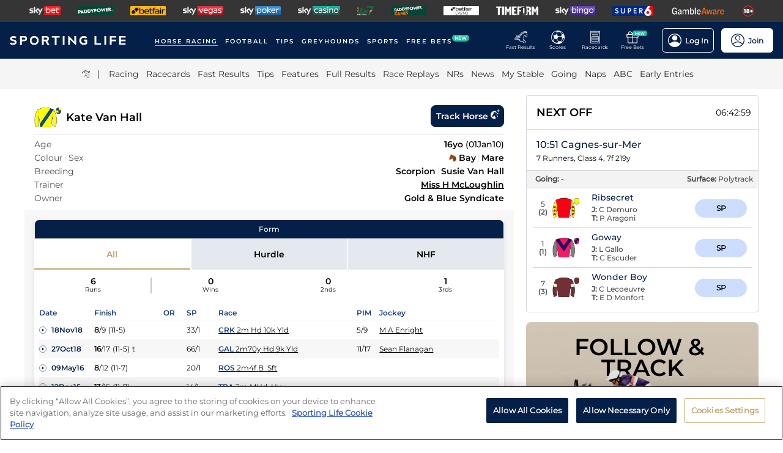

--- FILE ---
content_type: text/html; charset=utf-8
request_url: https://www.sportinglife.com/racing/profiles/horse/366137
body_size: 27695
content:
<!DOCTYPE html><html lang="en-GB"><head><script type="text/javascript">function gtag(){dataLayer.push(arguments)}window.dataLayer=window.dataLayer||[],gtag("set","developer_id.dYWJhMj",!0),gtag("consent","default",{ad_storage:"denied",analytics_storage:"denied",functionality_storage:"denied",personalization_storage:"denied",security_storage:"denied",ad_user_data:"denied",ad_personalization:"denied",wait_for_update:500});</script><script type="text/javascript">(function(w,d,s,l,i){w[l]=w[l]||[];w[l].push({'gtm.start':new Date().getTime(),event:'gtm.js'});var f=d.getElementsByTagName(s)[0],j=d.createElement(s),dl=l!='dataLayer'?'&l='+l:'';j.async=true;j.src='https://www.googletagmanager.com/gtm.js?id='+i+dl;f.parentNode.insertBefore(j,f);})(window,document,'script','dataLayer','GTM-MJVP5FL');</script><script src="https://cdn-ukwest.onetrust.com/scripttemplates/otSDKStub.js" data-document-language="true" type="text/javascript" charset="UTF-8" data-domain-script="a0f1a1ee-28de-4aa2-90c3-1654ca97a325"></script><script type="text/javascript">function OptanonWrapper() { }</script><script type="text/javascript">
        function getCookie(name) {
          var value = "; " + document.cookie;
          var parts = value.split("; " + name + "=");
          if (parts.length == 2) {
            return true;
          }
        }
        function reloadOTBanner() {
          var otConsentSdk = document.getElementById("onetrust-consent-sdk");
          if (otConsentSdk) {
            otConsentSdk.remove();
          }
          if (window.OneTrust != null) {
            OneTrust.Init();
            setTimeout(function () {
              OneTrust.LoadBanner();
              var toggleDisplay = document.getElementsByClassName(
                "ot-sdk-show-settings"
              );
              for (var i = 0; i < toggleDisplay.length; i++) {
                toggleDisplay[i].onclick = function (event) {
                  event.stopImmediatePropagation();
                  window.OneTrust.ToggleInfoDisplay();
                };
              }
            }, 1000);
          }
        }</script><link rel="icon" type="image/png" href="/favicon-16x16.png" sizes="16x16"/><link rel="icon" type="image/png" href="/favicon-32x32.png" sizes="32x32"/><link rel="icon" type="image/png" href="/favicon-96x96.png" sizes="96x96"/><title>Kate Van Hall - Race Record &amp; Horse Form | Sporting Life</title><meta charSet="utf-8"/><meta name="description" content="Get form, results, entries and race replays for Kate Van Hall FREE on Sporting Life. Age: 16; Sex: m; Colour: b; Trainer: Miss H McLoughlin; Breeding: Scorpion - Susie Van Hall (Saddlers&#x27; Hall); Owner: Gold &amp; Blue Syndicate"/><link rel="canonical" href="https://www.sportinglife.com/racing/profiles/horse/366137"/><meta name="viewport" content="initial-scale=1.0, width=device-width"/><script>window.__envConfig={"FEATURE_BETSLIP_ENABLED":"off","FEATURE_PUSH_FAST_RESULTS":"on","DEV_ENV":"production","ADOBE_LAUNCH_SCRIPT_URL":"https://assets.adobedtm.com/ab88feb89f31/0939ff9bd026/launch-6d577b984887.min.js","ATR_VIDEO_TIMESTAMP":"0","CACHE_HOST":"redis.external","CHELTENHAM_DEFAULT_YEAR":"2025","COOKIE_DOMAIN":"sportinglife.com","FEATURE_BUCKET_COOKIE_AGE":"31556926","FEATURE_CANARY_CONFIG_URL":"https://test.spl.timeformsportinglife.com/canary/features.json","FEATURE_CUSTOMISABLE_NAV":"on","FLASHTALKING_ENABLED":"true","FT_WEIGHT_PADDYPOWER":"1","FT_WEIGHT_SKYBET":"1","FT_WEIGHT_BETFAIR":"1","GOOGLE_CONSOLE_TAG":"TvupUnnYBnvG_KyneBSuu36rKOv9auN_I758XIk_EDg,kkU4HcUXN3p3SIqBj7PLzDFSowN_c0PSMH-9A68PUbU,umnmRwqwjdHYr4lMzK57GsE6dKaU9iH9RP2F8EKJyvo","GRAND_NATIONAL_RACE_ID":"841819","GRAND_NATIONAL_BASKET":"sl/racing/grandnational2022","GRAND_NATIONAL_BASKET_NEWS_PATH":"sl/racing/grand-national-latest-news","GRAND_NATIONAL_BASKET_TOP_NEWS_PATH":"sl/racing/top-grand-national-runners-stories","GRAND_NATIONAL_SEO_ARTICLE":"224106","SSC_URL":"prdtfw001-ssc-timeform-com.azurewebsites.net","SSC_APP_ID":"6","SSC_AUDIENCE_ID":"6","SSC_RACING_SPORT_ID":"1","SSC_FOOTBALL_SPORT_ID":"2","SSC_GREYHOUNDS_SPORT_ID":"3","SSC_OTHER_SPORT_ID":"4","SSC_CASINO_SPORT_ID":"5","SSC_DARTS_SPORT_ID":"6","SSC_NFL_SPORT_ID":"7","SSC_GOLF_SPORT_ID":"8","SSC_BOXING_SPORT_ID":"9","SSC_TENNIS_SPORT_ID":"10","SSC_CRICKET_SPORT_ID":"11","SSC_RUGBY_SPORT_ID":"12","SSC_SPECIALS_SPORT_ID":"13","REPLAYS_URL":"prdtfrra001-timeform-com-replay-api-b7cvfphvb6behecd.northeurope-01.azurewebsites.net","IMAGES_URL":"https://www.sportinglife.com/","LOGIN_ENABLED":"true","METRICS_URI":"https://www.sportinglife.com","OAUTH_CALLBACK_URI":"https://www.sportinglife.com/oauth/skybet","OAUTH_CALLBACK_ACCOUNT_URI":"https://www.sportinglife.com/oauth/skybet/loading","OAUTH_CLIENT_ID":"sporting_life_web","OAUTH_INACTIVE_LOGOUT_PERIOD_MINUTES":"240","OAUTH_SILENT_AUTH_ENABLED":"true","OAUTH_TOKEN_VALIDITY_PERIOD_MINUTES":"45","OAUTH_URI":"https://auth.skybetservices.com","OAUTH_VERIFIER_URI":"https://www.sportinglife.com/api/oauth/codes","SSO_URI":"https://identitysso.skybetservices.com","SSO_PADDY_URI":"https://identitysso.paddypower.com","SSO_BETFAIR_URI":"https://identitysso.betfair.com","SSO_ACCOUNT_URI":"https://myaccount.skybetservices.com","SSO_CALLBACK_URI":"https://www.sportinglife.com","SSO_PRODUCT_ID":"119","SSO_PRODUCT_NAME":"sportinglife","SSO_REDIRECT_URL":"https://www.sportinglife.com/api/user/v2/sso","REGISTRATION_URI":"https://sidebar.skybetservices.com","REGISTRATION_URI_V2":"https://register.skybetservices.com/account/registration?product=sportinglife","REGISTRATION_PADDY_URI":"https://register.paddypower.com/account/registration?product=sportinglife","REGISTRATION_BETFAIR_URI":"https://register.betfair.com/account/registration?product=sportinglife","OMNITURE_SUITE":"bskybsportinglifeprod","ONETRUST_ENABLED":"true","ONETRUST_ID":"a0f1a1ee-28de-4aa2-90c3-1654ca97a325","PROTECTABLE_FEATURES":"on","ROBOTS_TXT":"allow","ROYAL_ASCOT_MICROSITE_ENABLED":"true","ROYAL_ASCOT_BASKET":"sl/racing/royal-ascot-2022","SBG_SSO_HOST":"www.skybet.com","SEO_TITLE_CUTOFF":"2021-08-16","ODDS_APP_HOSTNAME":"tf-prod-prices.azurewebsites.net","SERVICE_APP_HOSTNAME":"www.sportinglife.com","SERVICE_APP_PORT":"443","SERVICE_APP_PROTOCOL":"https","SERVICE_APP_TIMEOUT":"6000","SITE_CANONICAL_BASE":"https://www.sportinglife.com","SIGN_POSTING_ENABLED":"false","EUROS_SIGN_POSTING_ENABLED":"false","RA_SIGN_POSTING_ENABLED":"true","EUROS_HERO_BANNER_ENABLED":"false","ASCOT_HERO_BANNER_ENABLED":"true","EUROS_COMPETITION_ID":"38","EUROS_PRIORITY":"1","EUROS_ACTIVE_TEAM":"184","ASCOT_PRIORITY":"2","EFL_PRIORITY":"5","EFL_SIGN_POSTING_ENABLED":"false","EFL_HERO_BANNER_ENABLED":"false","EFL_COMPETITION_ID":"10","EPL_PRIORITY":"4","EPL_SIGN_POSTING_ENABLED":"false","EPL_HERO_BANNER_ENABLED":"false","EPL_COMPETITION_ID":"1","EBOR_PRIORITY":"3","EBOR_SIGN_POSTING_ENABLED":"false","EBOR_HERO_BANNER_ENABLED":"false","ACTIVE_FESTIVAL":"Grand National","CHELTENHAM_DEFAULT_BASKET":"sl/racing/cheltenham-festival-2023-tips","ACCOUNT_FAQ_ARTICLE_ID":"223023","GRAND_NATIONAL_PRIORITY":"1","GRAND_NATIONAL_SIGNPOSTING_ENABLED":"true","GRAND_NATIONAL_NAV_ENABLED":"true","GRAND_NATIONAL_HERO_BANNER_ENABLED":"true","TERMS_AND_CONDITIONS_ARTICLE":"226661","ACCESSIBILITY_STATEMENT_ARTICLE":"226662","SENTRY_ENVIRONMENT":"production"};</script><meta name="apple-itunes-app" content="app-id=1345907668"/><meta name="next-head-count" content="13"/><link rel="preload" href="/_next/static/css/6d31348586e52251.css" as="style"/><link rel="stylesheet" href="/_next/static/css/6d31348586e52251.css" data-n-g=""/><noscript data-n-css=""></noscript><script defer="" nomodule="" src="/_next/static/chunks/polyfills-c67a75d1b6f99dc8.js"></script><script src="/_next/static/chunks/webpack-445035c50ac07361.js" defer=""></script><script src="/_next/static/chunks/framework-f44ba79936f400b5.js" defer=""></script><script src="/_next/static/chunks/main-6178a1fd5d9e5aba.js" defer=""></script><script src="/_next/static/chunks/pages/_app-a454c08ff5074f3d.js" defer=""></script><script src="/_next/static/chunks/0f1ac474-d937c58653517ffc.js" defer=""></script><script src="/_next/static/chunks/d6e1aeb5-bc95e9a65c8ebc16.js" defer=""></script><script src="/_next/static/chunks/2931-12679e3bf1224a75.js" defer=""></script><script src="/_next/static/chunks/8897-0976623139678095.js" defer=""></script><script src="/_next/static/chunks/4794-15bce1bc33a6a730.js" defer=""></script><script src="/_next/static/chunks/4676-0b79671c78e1be38.js" defer=""></script><script src="/_next/static/chunks/4945-02379cde2262bea3.js" defer=""></script><script src="/_next/static/chunks/4522-d18e0db79de005f7.js" defer=""></script><script src="/_next/static/chunks/4503-f7b3c87a1fda3162.js" defer=""></script><script src="/_next/static/chunks/5117-932e593b67eb81f3.js" defer=""></script><script src="/_next/static/chunks/6522-2c8617374b45cdda.js" defer=""></script><script src="/_next/static/chunks/4250-1ff3c9de33023cf0.js" defer=""></script><script src="/_next/static/chunks/pages/racing/profiles/%5Btype%5D/%5Bid%5D-4d9f0cf26a2254f9.js" defer=""></script><script src="/_next/static/WleO9aXNAMm-rmp0Qt4IB/_buildManifest.js" defer=""></script><script src="/_next/static/WleO9aXNAMm-rmp0Qt4IB/_ssgManifest.js" defer=""></script><style data-styled="" data-styled-version="5.3.11">html,body,div,span,object,iframe,h1,h2,h3,h4,h5,h6,p,blockquote,pre,abbr,address,cite,code,del,dfn,em,img,ins,kbd,q,samp,small,strong,sub,var,b,i,dl,dt,dd,ol,ul,li,fieldset,form,label,legend,table,caption,tbody,tfoot,thead,tr,th,td,article,aside,canvas,details,figcaption,figure,footer,header,hgroup,menu,nav,section,summary,time,mark,audio,video{margin:0;padding:0;border:0;vertical-align:baseline;}/*!sc*/
*,*:before,*:after{box-sizing:border-box;}/*!sc*/
article,aside,details,figcaption,figure,footer,header,hgroup,menu,nav,section,.header-svg-logo{display:block;}/*!sc*/
ul,ol{list-style:none;padding-left:0;}/*!sc*/
blockquote,q{quotes:none;}/*!sc*/
blockquote:before,blockquote:after,q:before,q:after{content:"";content:none;}/*!sc*/
pre,code{white-space:normal;font-family:inherit;}/*!sc*/
a{color:inherit;-webkit-text-decoration:none;text-decoration:none;}/*!sc*/
a:hover{-webkit-text-decoration:underline;text-decoration:underline;}/*!sc*/
table{border-collapse:collapse;border-spacing:0;}/*!sc*/
th,td{text-align:left;}/*!sc*/
button{cursor:pointer;}/*!sc*/
.svg-fix{display:inline-block;}/*!sc*/
@media print{*:not(svg),*:before,*:after,h1:first-letter,h2:first-letter,h3:first-letter,p:first-letter,div:first-letter,blockquote:first-letter,li:first-letter,p:first-line,div:first-line,blockquote:first-line,li:first-line{background:transparent !important;color:#000000 !important;box-shadow:none !important;text-shadow:none !important;}svg:not(.sporting-life-logo),svg:not(.sporting-life-logo) *{fill:#000000;}a,a:visited{-webkit-text-decoration:none;text-decoration:none;}pre,blockquote{border:1px solid #999;page-break-inside:avoid;}thead{display:table-header-group;}tr,img{page-break-inside:avoid;}p,h2,h3{orphans:3;widows:3;}h2,h3{page-break-after:avoid;}}/*!sc*/
data-styled.g1[id="sc-global-bbilxz1"]{content:"sc-global-bbilxz1,"}/*!sc*/
body{-webkit-text-size-adjust:none;}/*!sc*/
data-styled.g2[id="sc-global-NPBQA1"]{content:"sc-global-NPBQA1,"}/*!sc*/
.gykbZI{display:table-cell;vertical-align:middle;height:100%;padding:0 14px;}/*!sc*/
.gykbZI:hover{background-color:#282828;}/*!sc*/
data-styled.g3[id="ProductListItem__XSellItem-sc-49b475f-0"]{content:"gykbZI,"}/*!sc*/
.hXZdJf{display:block;border-radius:1.2px;}/*!sc*/
data-styled.g4[id="ProductListItem__XSellItemImg-sc-49b475f-1"]{content:"hXZdJf,"}/*!sc*/
.bduXrP{background-color:#353535;height:36px;text-align:center;overflow:auto;-ms-overflow-style:none;}/*!sc*/
.bduXrP::-webkit-scrollbar{display:none;}/*!sc*/
data-styled.g5[id="XSell__Wrapper-sc-808484b-0"]{content:"bduXrP,"}/*!sc*/
.hEAuNG{height:100%;margin:0 auto;display:table;}/*!sc*/
data-styled.g6[id="XSell__XSellItems-sc-808484b-1"]{content:"hEAuNG,"}/*!sc*/
.khcxhn{margin-right:16px;white-space:nowrap;position:relative;}/*!sc*/
@media (max-width:1200px;){.khcxhn{margin-right:16px;}}/*!sc*/
@media (max-width:;){.khcxhn{margin-right:24px;}}/*!sc*/
@media screen and (max-width:1541px){.khcxhn{margin-right:12px;}}/*!sc*/
@media screen and (max-width:1233px){.khcxhn{margin-right:12px;}}/*!sc*/
@media screen and (max-width:675px){}/*!sc*/
.gbEXUl{margin-right:16px;white-space:nowrap;position:relative;}/*!sc*/
@media (max-width:1200px;){.gbEXUl{margin-right:16px;}}/*!sc*/
@media (max-width:;){.gbEXUl{margin-right:24px;}}/*!sc*/
@media screen and (max-width:1541px){.gbEXUl{margin-right:12px;}}/*!sc*/
@media screen and (max-width:1233px){.gbEXUl{margin-right:8px;}}/*!sc*/
@media screen and (max-width:675px){}/*!sc*/
data-styled.g7[id="NavItem__Wrapper-sc-f469a68b-0"]{content:"khcxhn,gbEXUl,"}/*!sc*/
.ihScoh{font-family:Montserrat-Regular,Arial,Helvetica,sans-serif;}/*!sc*/
.ihScoh:hover{-webkit-text-decoration:none;text-decoration:none;}/*!sc*/
data-styled.g8[id="NavItem__Item-sc-f469a68b-1"]{content:"ihScoh,"}/*!sc*/
.guoRQC{color:#ffffff;font-size:12px;text-transform:uppercase;-webkit-letter-spacing:2px;-moz-letter-spacing:2px;-ms-letter-spacing:2px;letter-spacing:2px;font-family:Montserrat-SemiBold,Arial,Helvetica,sans-serif;position:relative;border-bottom:solid 2px #bea26d;}/*!sc*/
.guoRQC:hover{border-bottom:solid 2px #bea26d;}/*!sc*/
@media screen and (max-width:1541px){.guoRQC{font-size:10px;}}/*!sc*/
.kMpriC{color:#ffffff;font-size:12px;text-transform:uppercase;-webkit-letter-spacing:2px;-moz-letter-spacing:2px;-ms-letter-spacing:2px;letter-spacing:2px;font-family:Montserrat-SemiBold,Arial,Helvetica,sans-serif;position:relative;border-bottom:solid 2px transparent;}/*!sc*/
.kMpriC:hover{border-bottom:solid 2px #bea26d;}/*!sc*/
@media screen and (max-width:1541px){.kMpriC{font-size:10px;}}/*!sc*/
data-styled.g9[id="NavItem__TopItem-sc-f469a68b-2"]{content:"guoRQC,kMpriC,"}/*!sc*/
.hlBaps{color:#000000;text-transform:capitalize;opacity:0.85;-webkit-text-decoration:none;text-decoration:none;border-bottom:solid 2px transparent;}/*!sc*/
.hlBaps:hover{-webkit-text-decoration:none;text-decoration:none;border-bottom:2px solid #bea26d;}/*!sc*/
data-styled.g10[id="NavItem__SubItem-sc-f469a68b-3"]{content:"hlBaps,"}/*!sc*/
.jFZMJo{right:0;position:relative;background:rgba(36,187,157,100%);top:-6px;color:white;font-family:Montserrat-SemiBold,Arial,Helvetica,sans-serif;font-size:8px;padding:1px 4px;border-radius:6px;text-transform:uppercase;}/*!sc*/
data-styled.g12[id="NavItem__NewItem-sc-f469a68b-5"]{content:"jFZMJo,"}/*!sc*/
.cTXkRm{cursor:pointer;height:22px;width:22px;}/*!sc*/
data-styled.g13[id="ExtraButton__Button-sc-4d00a8fb-0"]{content:"cTXkRm,"}/*!sc*/
.iLqCmy{display:-webkit-box;display:-webkit-flex;display:-ms-flexbox;display:flex;-webkit-flex-direction:column;-ms-flex-direction:column;flex-direction:column;-webkit-box-pack:center;-webkit-justify-content:center;-ms-flex-pack:center;justify-content:center;-webkit-align-items:center;-webkit-box-align:center;-ms-flex-align:center;align-items:center;height:100%;min-width:49px;cursor:pointer;position:relative;margin-right:12px;}/*!sc*/
.iLqCmy:hover{opacity:0.8;}/*!sc*/
.iLqCmy:hover a{-webkit-text-decoration:none;text-decoration:none;}/*!sc*/
@media screen and (max-width:1200px){.iLqCmy{height:55px;margin-left:0;}}/*!sc*/
.iLqCmy > svg{position:absolute;top:30px;right:18px;height:5px;}/*!sc*/
@media screen and (max-width:1200px){.iLqCmy > svg{top:20px;right:4px;}}/*!sc*/
@media screen and (max-width:310px){.iLqCmy > svg{right:1px;}}/*!sc*/
@media screen and (max-width:280px){.iLqCmy > svg{right:0;}}/*!sc*/
@media screen and (max-width:250px){.iLqCmy > svg{display:none;}}/*!sc*/
@media screen and (max-width:675px){.iLqCmy{margin-right:0;}}/*!sc*/
@media screen and (max-width:320px){}/*!sc*/
.gsjpGy{display:-webkit-box;display:-webkit-flex;display:-ms-flexbox;display:flex;-webkit-flex-direction:column;-ms-flex-direction:column;flex-direction:column;-webkit-box-pack:center;-webkit-justify-content:center;-ms-flex-pack:center;justify-content:center;-webkit-align-items:center;-webkit-box-align:center;-ms-flex-align:center;align-items:center;height:100%;min-width:49px;cursor:pointer;position:relative;margin-right:12px;}/*!sc*/
.gsjpGy:hover{opacity:0.8;}/*!sc*/
.gsjpGy:hover a{-webkit-text-decoration:none;text-decoration:none;}/*!sc*/
@media screen and (max-width:1200px){.gsjpGy{height:55px;margin-left:0;}}/*!sc*/
.gsjpGy > svg{position:absolute;top:30px;right:18px;height:5px;}/*!sc*/
@media screen and (max-width:1200px){.gsjpGy > svg{top:20px;right:4px;}}/*!sc*/
@media screen and (max-width:310px){.gsjpGy > svg{right:1px;}}/*!sc*/
@media screen and (max-width:280px){.gsjpGy > svg{right:0;}}/*!sc*/
@media screen and (max-width:250px){.gsjpGy > svg{display:none;}}/*!sc*/
@media screen and (max-width:675px){.gsjpGy{display:none;margin-right:0;}}/*!sc*/
@media screen and (max-width:320px){.gsjpGy{display:none;}}/*!sc*/
.cuCahe{display:-webkit-box;display:-webkit-flex;display:-ms-flexbox;display:flex;-webkit-flex-direction:column;-ms-flex-direction:column;flex-direction:column;-webkit-box-pack:center;-webkit-justify-content:center;-ms-flex-pack:center;justify-content:center;-webkit-align-items:center;-webkit-box-align:center;-ms-flex-align:center;align-items:center;height:100%;min-width:49px;background-color:#ffffff;cursor:pointer;position:relative;margin-right:0;}/*!sc*/
.cuCahe:hover{opacity:0.8;}/*!sc*/
.cuCahe:hover a{-webkit-text-decoration:none;text-decoration:none;}/*!sc*/
@media screen and (max-width:1200px){.cuCahe{height:55px;margin-left:0;}}/*!sc*/
.cuCahe > svg{position:absolute;top:30px;right:18px;height:5px;}/*!sc*/
@media screen and (max-width:1200px){.cuCahe > svg{top:20px;right:4px;}}/*!sc*/
@media screen and (max-width:310px){.cuCahe > svg{right:1px;}}/*!sc*/
@media screen and (max-width:280px){.cuCahe > svg{right:0;}}/*!sc*/
@media screen and (max-width:250px){.cuCahe > svg{display:none;}}/*!sc*/
@media screen and (max-width:675px){.cuCahe{margin-right:0;}}/*!sc*/
@media screen and (max-width:320px){}/*!sc*/
data-styled.g14[id="TopBar-styles__ExtraButtonWrapper-sc-15194d02-0"]{content:"iLqCmy,gsjpGy,cuCahe,"}/*!sc*/
.hTybsB{display:-webkit-box;display:-webkit-flex;display:-ms-flexbox;display:flex;-webkit-box-pack:justify;-webkit-justify-content:space-between;-ms-flex-pack:justify;justify-content:space-between;height:100%;}/*!sc*/
data-styled.g15[id="TopBar-styles__ExtraButtons-sc-15194d02-1"]{content:"hTybsB,"}/*!sc*/
.kpgmkX{background:none;border:none;font-size:8px;color:#ffffff;font-family:Montserrat-Regular,Arial,Helvetica,sans-serif;-webkit-align-self:unset;-ms-flex-item-align:unset;align-self:unset;-webkit-text-decoration:unset;text-decoration:unset;margin-left:0;}/*!sc*/
.kpgmkX:hover{cursor:unset;}/*!sc*/
.kpgmkX > svg{display:inline;vertical-align:middle;height:5px;margin-left:2px;}/*!sc*/
.kpgmkX > span{color:#f7b500;}/*!sc*/
@media screen and (max-width:1206px){.kpgmkX{padding:0;}}/*!sc*/
@media screen and (max-width:1200px){.kpgmkX{display:block;font-size:8px;line-height:1.25;}}/*!sc*/
@media screen and (max-width:250px){.kpgmkX{display:none;}}/*!sc*/
.ilXVpM{background:none;border:none;font-size:12px;color:#ffffff;font-family:Montserrat-Regular,Arial,Helvetica,sans-serif;-webkit-align-self:unset;-ms-flex-item-align:unset;align-self:unset;-webkit-text-decoration:unset;text-decoration:unset;margin-left:0;}/*!sc*/
.ilXVpM:hover{cursor:unset;}/*!sc*/
.ilXVpM > svg{display:inline;vertical-align:middle;height:5px;margin-left:2px;}/*!sc*/
.ilXVpM > span{color:#f7b500;}/*!sc*/
@media screen and (max-width:1206px){.ilXVpM{padding:0;}}/*!sc*/
@media screen and (max-width:1200px){.ilXVpM{display:block;font-size:8px;line-height:1.25;}}/*!sc*/
@media screen and (max-width:250px){.ilXVpM{display:none;}}/*!sc*/
.jGGYHv{background:none;border:none;font-size:12px;color:#042049;font-family:Montserrat-Regular,Arial,Helvetica,sans-serif;-webkit-align-self:unset;-ms-flex-item-align:unset;align-self:unset;-webkit-text-decoration:unset;text-decoration:unset;margin-left:0;}/*!sc*/
.jGGYHv:hover{cursor:unset;}/*!sc*/
.jGGYHv > svg{display:inline;vertical-align:middle;height:5px;margin-left:2px;}/*!sc*/
.jGGYHv > span{color:#f7b500;}/*!sc*/
@media screen and (max-width:1206px){.jGGYHv{padding:0;}}/*!sc*/
@media screen and (max-width:1200px){.jGGYHv{display:block;font-size:8px;line-height:1.25;}}/*!sc*/
@media screen and (max-width:250px){.jGGYHv{display:none;}}/*!sc*/
data-styled.g16[id="TopBar-styles__ExtraButtonText-sc-15194d02-2"]{content:"kpgmkX,ilXVpM,jGGYHv,"}/*!sc*/
.QPFda{background:#24bb9d;width:24px;height:9px;border-radius:6px;position:absolute;font-size:6px;color:white;display:-webkit-box;display:-webkit-flex;display:-ms-flexbox;display:flex;-webkit-box-pack:center;-webkit-justify-content:center;-ms-flex-pack:center;justify-content:center;-webkit-align-items:center;-webkit-box-align:center;-ms-flex-align:center;align-items:center;text-align:center;font-family:Montserrat-SemiBold,Arial,Helvetica,sans-serif;padding:4px;top:14px;right:0;}/*!sc*/
@media screen and (max-width:1200px){.QPFda{top:8px;}}/*!sc*/
data-styled.g17[id="TopBar-styles__FreeBetsBanner-sc-15194d02-3"]{content:"QPFda,"}/*!sc*/
.jtrfOs{border:1px solid white;border-radius:6px;display:-webkit-box;display:-webkit-flex;display:-ms-flexbox;display:flex;-webkit-box-pack:center;-webkit-justify-content:center;-ms-flex-pack:center;justify-content:center;-webkit-align-items:center;-webkit-box-align:center;-ms-flex-align:center;align-items:center;padding:8px;margin-left:12px;opacity:1;height:40px;-webkit-align-self:center;-ms-flex-item-align:center;align-self:center;background-color:unset;cursor:pointer;min-width:85px;position:relative;}/*!sc*/
.jtrfOs:hover{opacity:0.85;}/*!sc*/
@media screen and (max-width:1254px){.jtrfOs{margin-left:4px;margin-right:4px;}}/*!sc*/
@media screen and (max-width:1200px){.jtrfOs{margin-left:12px;margin-right:12px;}}/*!sc*/
.jtrfOs span{font-weight:600;margin-left:6px;}/*!sc*/
.jOMyUG{border:1px solid white;border-radius:6px;display:-webkit-box;display:-webkit-flex;display:-ms-flexbox;display:flex;-webkit-box-pack:center;-webkit-justify-content:center;-ms-flex-pack:center;justify-content:center;-webkit-align-items:center;-webkit-box-align:center;-ms-flex-align:center;align-items:center;padding:8px;margin-left:12px;opacity:1;height:40px;-webkit-align-self:center;-ms-flex-item-align:center;align-self:center;background-color:#ffffff;cursor:pointer;min-width:85px;position:relative;}/*!sc*/
.jOMyUG:hover{opacity:0.85;}/*!sc*/
@media screen and (max-width:1254px){.jOMyUG{margin-left:4px;margin-right:4px;}}/*!sc*/
@media screen and (max-width:1200px){.jOMyUG{margin-left:12px;margin-right:12px;}}/*!sc*/
.jOMyUG span{font-weight:600;margin-left:6px;}/*!sc*/
data-styled.g18[id="TopBar-styles__AccountBorder-sc-15194d02-4"]{content:"jtrfOs,jOMyUG,"}/*!sc*/
.kHqNWO{background:none;border:none;display:-webkit-box;display:-webkit-flex;display:-ms-flexbox;display:flex;-webkit-align-items:center;-webkit-box-align:center;-ms-flex-align:center;align-items:center;margin:0;padding:0;}/*!sc*/
data-styled.g20[id="TopBar-styles__SLButtonWrapper-sc-15194d02-6"]{content:"kHqNWO,"}/*!sc*/
.eNiXOs{display:none;width:100%;}/*!sc*/
@media screen and (max-width:1200px){.eNiXOs{display:block;}}/*!sc*/
data-styled.g22[id="TopBar-styles__MobileWrapper-sc-15194d02-8"]{content:"eNiXOs,"}/*!sc*/
.lgObtf{display:block;width:100%;}/*!sc*/
@media screen and (max-width:1200px){.lgObtf{display:none;}}/*!sc*/
data-styled.g23[id="TopBar-styles__DesktopWrapper-sc-15194d02-9"]{content:"lgObtf,"}/*!sc*/
.cyGDcX{display:-webkit-box;display:-webkit-flex;display:-ms-flexbox;display:flex;-webkit-align-items:center;-webkit-box-align:center;-ms-flex-align:center;align-items:center;background-color:#042049;padding:0 24px;height:60px;}/*!sc*/
@media screen and (max-width:1490px){.cyGDcX{padding:0 16px;}}/*!sc*/
@media screen and (max-width:1262px){.cyGDcX{padding:0 12px;}}/*!sc*/
@media screen and (max-width:1214px){.cyGDcX{padding:0 8px;}}/*!sc*/
.cyGDcX a{cursor:pointer;}/*!sc*/
data-styled.g33[id="TopBlock__HeaderBar-sc-620b509a-0"]{content:"cyGDcX,"}/*!sc*/
.pjGcX{width:100%;height:100%;display:-webkit-box;display:-webkit-flex;display:-ms-flexbox;display:flex;-webkit-align-items:center;-webkit-box-align:center;-ms-flex-align:center;align-items:center;-webkit-box-pack:justify;-webkit-justify-content:space-between;-ms-flex-pack:justify;justify-content:space-between;position:relative;}/*!sc*/
data-styled.g34[id="TopBlock__NavBar-sc-620b509a-1"]{content:"pjGcX,"}/*!sc*/
.jCLuMh{display:-webkit-box;display:-webkit-flex;display:-ms-flexbox;display:flex;cursor:pointer;}/*!sc*/
data-styled.g35[id="TopBlock__LogoContainer-sc-620b509a-2"]{content:"jCLuMh,"}/*!sc*/
.eLRTPw{display:-webkit-box;display:-webkit-flex;display:-ms-flexbox;display:flex;-webkit-flex-wrap:nowrap;-ms-flex-wrap:nowrap;flex-wrap:nowrap;overflow:hidden;}/*!sc*/
data-styled.g36[id="TopBlock__NavItems-sc-620b509a-3"]{content:"eLRTPw,"}/*!sc*/
.dKfHAw{display:-webkit-box;display:-webkit-flex;display:-ms-flexbox;display:flex;-webkit-align-items:center;-webkit-box-align:center;-ms-flex-align:center;align-items:center;-webkit-box-pack:center;-webkit-justify-content:center;-ms-flex-pack:center;justify-content:center;}/*!sc*/
data-styled.g37[id="SubNav__Wrapper-sc-d24eaa09-0"]{content:"dKfHAw,"}/*!sc*/
.GqePE{width:100%;display:-webkit-box;display:-webkit-flex;display:-ms-flexbox;display:flex;-webkit-align-items:center;-webkit-box-align:center;-ms-flex-align:center;align-items:center;margin-bottom:2px;-webkit-box-pack:center;-webkit-justify-content:center;-ms-flex-pack:center;justify-content:center;background-color:#F5F5F5;}/*!sc*/
@media (max-width:1200px){.GqePE{padding-left:10px;}}/*!sc*/
.GqePE a:hover{-webkit-text-decoration:none;text-decoration:none;}/*!sc*/
data-styled.g38[id="SubNav__SubWrapper-sc-d24eaa09-1"]{content:"GqePE,"}/*!sc*/
.bCvQWd{max-width:1200px;display:-webkit-box;display:-webkit-flex;display:-ms-flexbox;display:flex;min-height:50px;-webkit-align-items:center;-webkit-box-align:center;-ms-flex-align:center;align-items:center;overflow-x:scroll;}/*!sc*/
.bCvQWd::-webkit-scrollbar{display:none;height:0;}/*!sc*/
data-styled.g39[id="SubNav__Items-sc-d24eaa09-2"]{content:"bCvQWd,"}/*!sc*/
.cJGevs{cursor:pointer;display:-webkit-box;display:-webkit-flex;display:-ms-flexbox;display:flex;-webkit-align-items:center;-webkit-box-align:center;-ms-flex-align:center;align-items:center;}/*!sc*/
data-styled.g40[id="SubNav__IconWrapper-sc-d24eaa09-3"]{content:"cJGevs,"}/*!sc*/
.iaazcA{height:13px;width:13px;margin-right:12px;}/*!sc*/
data-styled.g41[id="SubNav__Icon-sc-d24eaa09-4"]{content:"iaazcA,"}/*!sc*/
.eTxtcY{font-size:14px;margin-left:16px;height:100%;display:-webkit-box;display:-webkit-flex;display:-ms-flexbox;display:flex;text-transform:uppercase;font-family:Montserrat-Regular,Arial,Helvetica,sans-serif;}/*!sc*/
@media (max-width:1200px){.eTxtcY{-webkit-flex-wrap:nowrap;-ms-flex-wrap:nowrap;flex-wrap:nowrap;margin-left:12px;}}/*!sc*/
data-styled.g42[id="SubNav__Links-sc-d24eaa09-5"]{content:"eTxtcY,"}/*!sc*/
.jPdzqp{margin-bottom:8px;}/*!sc*/
data-styled.g43[id="Desktop__Wrapper-sc-89cffd2e-0"]{content:"jPdzqp,"}/*!sc*/
.lakaNs{position:relative;-webkit-align-items:center;-webkit-box-align:center;-ms-flex-align:center;align-items:center;background-color:#042049;border-color:#042049;color:#000000;display:-webkit-box;display:-webkit-flex;display:-ms-flexbox;display:flex;-webkit-box-pack:justify;-webkit-justify-content:space-between;-ms-flex-pack:justify;justify-content:space-between;}/*!sc*/
@media screen and (max-width:1200px){.lakaNs{max-height:55px;}}/*!sc*/
data-styled.g66[id="TopBlock__Wrapper-sc-4197ec51-0"]{content:"lakaNs,"}/*!sc*/
.fUONkG{display:-webkit-box;display:-webkit-flex;display:-ms-flexbox;display:flex;margin-left:8px;}/*!sc*/
data-styled.g67[id="TopBlock__BackButton-sc-4197ec51-1"]{content:"fUONkG,"}/*!sc*/
.ccfOiM{cursor:pointer;width:20px;}/*!sc*/
data-styled.g68[id="TopBlock__ToggleMenu-sc-4197ec51-2"]{content:"ccfOiM,"}/*!sc*/
.cCusSU{display:-webkit-box;display:-webkit-flex;display:-ms-flexbox;display:flex;cursor:pointer;margin-left:16px;margin-right:auto;-webkit-box-pack:center;-webkit-justify-content:center;-ms-flex-pack:center;justify-content:center;}/*!sc*/
@media (max-width:375px){.cCusSU{max-width:150px;}}/*!sc*/
data-styled.g69[id="TopBlock__LogoContainer-sc-4197ec51-3"]{content:"cCusSU,"}/*!sc*/
.gnQAHX{background-color:#F5F5F5;z-index:9998;-webkit-transition:top 0.1s;transition:top 0.1s;line-height:24px;}/*!sc*/
data-styled.g71[id="Mobile__Wrapper-sc-4deff543-1"]{content:"gnQAHX,"}/*!sc*/
.iscHCj{background-color:rgba(4,32,73,1);width:100%;display:-webkit-box;display:-webkit-flex;display:-ms-flexbox;display:flex;-webkit-flex-direction:column;-ms-flex-direction:column;flex-direction:column;-webkit-box-pack:center;-webkit-justify-content:center;-ms-flex-pack:center;justify-content:center;font-family:Montserrat-Medium,Arial,Helvetica,sans-serif;color:white;}/*!sc*/
@media screen and (max-width:1200px){.iscHCj{padding-bottom:50px;}}/*!sc*/
data-styled.g127[id="Footer-styles__FooterContainer-sc-cbe8f4cb-0"]{content:"iscHCj,"}/*!sc*/
.jxsQDd{display:-webkit-box;display:-webkit-flex;display:-ms-flexbox;display:flex;-webkit-box-pack:center;-webkit-justify-content:center;-ms-flex-pack:center;justify-content:center;max-width:1200px;margin:auto;-webkit-flex-direction:column;-ms-flex-direction:column;flex-direction:column;width:100%;padding:0 16px 16px 16px;}/*!sc*/
data-styled.g128[id="Footer-styles__FooterWrapper-sc-cbe8f4cb-1"]{content:"jxsQDd,"}/*!sc*/
.fJIwxr{display:-webkit-box;display:-webkit-flex;display:-ms-flexbox;display:flex;-webkit-box-pack:justify;-webkit-justify-content:space-between;-ms-flex-pack:justify;justify-content:space-between;width:100%;border-bottom:1px solid rgba(22,58,122,1);padding:16px 0;}/*!sc*/
@media screen and (max-width:675px){.fJIwxr{-webkit-box-pack:center;-webkit-justify-content:center;-ms-flex-pack:center;justify-content:center;-webkit-flex-direction:column;-ms-flex-direction:column;flex-direction:column;-webkit-align-items:center;-webkit-box-align:center;-ms-flex-align:center;align-items:center;}}/*!sc*/
.gdCQZh{display:-webkit-box;display:-webkit-flex;display:-ms-flexbox;display:flex;-webkit-box-pack:justify;-webkit-justify-content:space-between;-ms-flex-pack:justify;justify-content:space-between;width:100%;border-bottom:1px solid rgba(22,58,122,1);padding:16px 0;}/*!sc*/
@media screen and (max-width:675px){.gdCQZh{-webkit-box-pack:center;-webkit-justify-content:center;-ms-flex-pack:center;justify-content:center;-webkit-flex-direction:column;-ms-flex-direction:column;flex-direction:column;-webkit-align-items:center;-webkit-box-align:center;-ms-flex-align:center;align-items:center;border-bottom:none;}}/*!sc*/
.eOTGcl{display:-webkit-box;display:-webkit-flex;display:-ms-flexbox;display:flex;-webkit-box-pack:center;-webkit-justify-content:center;-ms-flex-pack:center;justify-content:center;width:100%;border-bottom:none;padding:16px 0;}/*!sc*/
@media screen and (max-width:675px){.eOTGcl{-webkit-box-pack:center;-webkit-justify-content:center;-ms-flex-pack:center;justify-content:center;-webkit-flex-direction:column;-ms-flex-direction:column;flex-direction:column;-webkit-align-items:center;-webkit-box-align:center;-ms-flex-align:center;align-items:center;border-bottom:none;}}/*!sc*/
.gteFeu{display:-webkit-box;display:-webkit-flex;display:-ms-flexbox;display:flex;-webkit-box-pack:justify;-webkit-justify-content:space-between;-ms-flex-pack:justify;justify-content:space-between;width:100%;border-bottom:1px solid rgba(234,234,234,1);padding:16px 0;}/*!sc*/
@media screen and (max-width:675px){.gteFeu{-webkit-box-pack:center;-webkit-justify-content:center;-ms-flex-pack:center;justify-content:center;-webkit-flex-direction:column;-ms-flex-direction:column;flex-direction:column;-webkit-align-items:center;-webkit-box-align:center;-ms-flex-align:center;align-items:center;}}/*!sc*/
.fbAprx{display:-webkit-box;display:-webkit-flex;display:-ms-flexbox;display:flex;-webkit-box-pack:justify;-webkit-justify-content:space-between;-ms-flex-pack:justify;justify-content:space-between;width:100%;border-bottom:none;padding:16px 0;}/*!sc*/
@media screen and (max-width:675px){.fbAprx{-webkit-box-pack:center;-webkit-justify-content:center;-ms-flex-pack:center;justify-content:center;-webkit-flex-direction:column;-ms-flex-direction:column;flex-direction:column;-webkit-align-items:center;-webkit-box-align:center;-ms-flex-align:center;align-items:center;border-bottom:none;}}/*!sc*/
data-styled.g129[id="Footer-styles__FooterContentWrapper-sc-cbe8f4cb-2"]{content:"fJIwxr,gdCQZh,eOTGcl,gteFeu,fbAprx,"}/*!sc*/
@media screen and (max-width:675px){.dvlAvg{display:-webkit-box;display:-webkit-flex;display:-ms-flexbox;display:flex;margin-bottom:16px;}}/*!sc*/
data-styled.g130[id="Footer-styles__FooterCompanyLogo-sc-cbe8f4cb-3"]{content:"dvlAvg,"}/*!sc*/
.izgzds{display:-webkit-box;display:-webkit-flex;display:-ms-flexbox;display:flex;-webkit-box-pack:center;-webkit-justify-content:center;-ms-flex-pack:center;justify-content:center;-webkit-align-items:center;-webkit-box-align:center;-ms-flex-align:center;align-items:center;-webkit-flex-wrap:wrap;-ms-flex-wrap:wrap;flex-wrap:wrap;max-width:100%;}/*!sc*/
@media screen and (max-width:675px){.izgzds{-webkit-flex-direction:column;-ms-flex-direction:column;flex-direction:column;}}/*!sc*/
data-styled.g131[id="Footer-styles__FooterSharedContentHeader-sc-cbe8f4cb-4"]{content:"izgzds,"}/*!sc*/
.lkZFtt{display:-webkit-box;display:-webkit-flex;display:-ms-flexbox;display:flex;-webkit-box-pack:center;-webkit-justify-content:center;-ms-flex-pack:center;justify-content:center;-webkit-align-items:center;-webkit-box-align:center;-ms-flex-align:center;align-items:center;-webkit-flex-wrap:wrap;-ms-flex-wrap:wrap;flex-wrap:wrap;max-width:100%;}/*!sc*/
@media screen and (max-width:675px){.lkZFtt{-webkit-flex-direction:column;-ms-flex-direction:column;flex-direction:column;}}/*!sc*/
.lkZFtt.data-providers{-webkit-flex-direction:row;-ms-flex-direction:row;flex-direction:row;}/*!sc*/
@media screen and (max-width:860px){.lkZFtt.data-providers div{-webkit-box-pack:center;-webkit-justify-content:center;-ms-flex-pack:center;justify-content:center;-webkit-flex-direction:column;-ms-flex-direction:column;flex-direction:column;padding:0px 16px;}}/*!sc*/
.lkZFtt div{display:-webkit-box;display:-webkit-flex;display:-ms-flexbox;display:flex;-webkit-align-items:center;-webkit-box-align:center;-ms-flex-align:center;align-items:center;margin-right:8px;}/*!sc*/
.lkZFtt div:nth-of-type(1){-webkit-order:1;-ms-flex-order:1;order:1;}/*!sc*/
.lkZFtt div:nth-of-type(2){-webkit-order:2;-ms-flex-order:2;order:2;}/*!sc*/
.lkZFtt div:nth-of-type(3){-webkit-order:3;-ms-flex-order:3;order:3;}/*!sc*/
@media screen and (max-width:467px){.lkZFtt div:nth-of-type(3){-webkit-order:2;-ms-flex-order:2;order:2;}.lkZFtt div:nth-of-type(2){-webkit-order:3;-ms-flex-order:3;order:3;}}/*!sc*/
@media screen and (max-width:675px){.lkZFtt div{-webkit-flex-direction:column;-ms-flex-direction:column;flex-direction:column;-webkit-box-pack:center;-webkit-justify-content:center;-ms-flex-pack:center;justify-content:center;margin-left:8px;margin-top:4px;margin-bottom:4px;}.lkZFtt div.user-state-buttons{-webkit-flex-direction:row;-ms-flex-direction:row;flex-direction:row;}}/*!sc*/
@media screen and (max-width:300px){.lkZFtt div{margin:0;margin-top:8px;margin-bottom:8px;}}/*!sc*/
data-styled.g132[id="Footer-styles__FooterSharedContentWrapper-sc-cbe8f4cb-5"]{content:"lkZFtt,"}/*!sc*/
.gPRpMC{font-size:10px;text-transform:uppercase;-webkit-letter-spacing:1.2px;-moz-letter-spacing:1.2px;-ms-letter-spacing:1.2px;letter-spacing:1.2px;font-family:Montserrat-SemiBold,Arial,Helvetica,sans-serif;color:#bea26d;margin-right:8px;}/*!sc*/
@media screen and (max-width:860px){.gPRpMC{margin-bottom:16px;margin-right:0;}}/*!sc*/
@media screen and (max-width:675px){.gPRpMC{display:-webkit-box;display:-webkit-flex;display:-ms-flexbox;display:flex;margin-top:4px;}}/*!sc*/
.bUZGrA{font-size:10px;text-transform:uppercase;-webkit-letter-spacing:1.2px;-moz-letter-spacing:1.2px;-ms-letter-spacing:1.2px;letter-spacing:1.2px;font-family:Montserrat-SemiBold,Arial,Helvetica,sans-serif;color:#bea26d;word-wrap:break-word;width:100px;}/*!sc*/
@media screen and (max-width:860px){.bUZGrA{width:auto;margin-bottom:4px;}}/*!sc*/
@media screen and (max-width:675px){.bUZGrA{display:-webkit-box;display:-webkit-flex;display:-ms-flexbox;display:flex;margin-top:4px;text-align:center;}}/*!sc*/
.drCvsm{font-size:10px;text-transform:uppercase;-webkit-letter-spacing:1.2px;-moz-letter-spacing:1.2px;-ms-letter-spacing:1.2px;letter-spacing:1.2px;font-family:Montserrat-SemiBold,Arial,Helvetica,sans-serif;color:#bea26d;}/*!sc*/
@media screen and (max-width:860px){}/*!sc*/
@media screen and (max-width:675px){.drCvsm{display:-webkit-box;display:-webkit-flex;display:-ms-flexbox;display:flex;margin-top:4px;}}/*!sc*/
data-styled.g133[id="Footer-styles__GoldText-sc-cbe8f4cb-6"]{content:"gPRpMC,bUZGrA,drCvsm,"}/*!sc*/
.kWlFbf{padding:4px 0px;}/*!sc*/
@media screen and (max-width:675px){.kWlFbf{display:none;}}/*!sc*/
data-styled.g134[id="Footer-styles__SportingLifePlusSlogan-sc-cbe8f4cb-7"]{content:"kWlFbf,"}/*!sc*/
.eQArFk{display:none;padding:4px 0px;}/*!sc*/
@media screen and (max-width:675px){.eQArFk{display:unset;}}/*!sc*/
data-styled.g135[id="Footer-styles__SportingLifePlusSloganMobile-sc-cbe8f4cb-8"]{content:"eQArFk,"}/*!sc*/
.jnsuyZ{display:-webkit-box;display:-webkit-flex;display:-ms-flexbox;display:flex;-webkit-flex-direction:row;-ms-flex-direction:row;flex-direction:row;-webkit-align-items:center;-webkit-box-align:center;-ms-flex-align:center;align-items:center;}/*!sc*/
data-styled.g136[id="Footer-styles__UserStateButtons-sc-cbe8f4cb-9"]{content:"jnsuyZ,"}/*!sc*/
.izGScD{font-family:Montserrat-SemiBold,Arial,Helvetica,sans-serif;background-color:rgba(255,255,255,1);padding:8px 16px;border:none;border-radius:32px;color:rgba(4,32,73,1);font-size:14px;margin:0px 0px 0px 16px;}/*!sc*/
.izGScD:hover{opacity:0.8;}/*!sc*/
@media screen and (max-width:675px){.izGScD{margin:8px;}}/*!sc*/
data-styled.g139[id="Footer-styles__SignupButton-sc-cbe8f4cb-12"]{content:"izGScD,"}/*!sc*/
.iFuImH{font-family:Montserrat-SemiBold,Arial,Helvetica,sans-serif;padding:8px 16px;color:white;font-size:14px;background:transparent;border:1px solid white;border-radius:32px;margin:0px 0px 0px 8px;}/*!sc*/
@media screen and (max-width:675px){.iFuImH{margin:8px;}}/*!sc*/
@media screen and (max-width:299px){.iFuImH{margin:8px 8px;}}/*!sc*/
.iFuImH:hover{opacity:0.8;}/*!sc*/
data-styled.g140[id="Footer-styles__LoginButton-sc-cbe8f4cb-13"]{content:"iFuImH,"}/*!sc*/
.iAxnAy{height:50px;}/*!sc*/
.iAxnyd{height:24px;}/*!sc*/
data-styled.g142[id="Footer-styles__SharedImage-sc-cbe8f4cb-15"]{content:"iAxnAy,iAxnyd,"}/*!sc*/
.cPgHHt{display:-webkit-box;display:-webkit-flex;display:-ms-flexbox;display:flex;}/*!sc*/
@media screen and (max-width:860px){.cPgHHt{-webkit-box-pack:center;-webkit-justify-content:center;-ms-flex-pack:center;justify-content:center;}}/*!sc*/
@media screen and (max-width:675px){.cPgHHt{display:none;}}/*!sc*/
data-styled.g143[id="Footer-styles__DesktopAppWrapper-sc-cbe8f4cb-16"]{content:"cPgHHt,"}/*!sc*/
.begObq{display:none;}/*!sc*/
@media screen and (max-width:675px){.begObq{display:-webkit-box;display:-webkit-flex;display:-ms-flexbox;display:flex;-webkit-box-pack:center;-webkit-justify-content:center;-ms-flex-pack:center;justify-content:center;-webkit-align-items:center;-webkit-box-align:center;-ms-flex-align:center;align-items:center;margin-bottom:16px;}}/*!sc*/
data-styled.g144[id="Footer-styles__MobileAppWrapper-sc-cbe8f4cb-17"]{content:"begObq,"}/*!sc*/
@media screen and (max-width:860px){.cDbWDe{-webkit-box-pack:center;-webkit-justify-content:center;-ms-flex-pack:center;justify-content:center;-webkit-flex-direction:column;-ms-flex-direction:column;flex-direction:column;}}/*!sc*/
data-styled.g145[id="Footer-styles__AppAndDataProvidersWrapper-sc-cbe8f4cb-18"]{content:"cDbWDe,"}/*!sc*/
.eLpFiW{display:-webkit-box;display:-webkit-flex;display:-ms-flexbox;display:flex;-webkit-align-items:center;-webkit-box-align:center;-ms-flex-align:center;align-items:center;}/*!sc*/
@media screen and (max-width:860px){.eLpFiW{-webkit-flex-direction:column;-ms-flex-direction:column;flex-direction:column;-webkit-box-pack:center;-webkit-justify-content:center;-ms-flex-pack:center;justify-content:center;margin-bottom:8px;}}/*!sc*/
data-styled.g146[id="Footer-styles__SharedContentContainer-sc-cbe8f4cb-19"]{content:"eLpFiW,"}/*!sc*/
.hDJjOf{display:-webkit-box;display:-webkit-flex;display:-ms-flexbox;display:flex;-webkit-flex-direction:column;-ms-flex-direction:column;flex-direction:column;}/*!sc*/
@media screen and (max-width:675px){.hDJjOf{width:100%;margin-bottom:16px;}}/*!sc*/
data-styled.g147[id="Footer-styles__LinkContainer-sc-cbe8f4cb-20"]{content:"hDJjOf,"}/*!sc*/
.iXQfqp{display:-webkit-box;display:-webkit-flex;display:-ms-flexbox;display:flex;-webkit-box-pack:justify;-webkit-justify-content:space-between;-ms-flex-pack:justify;justify-content:space-between;}/*!sc*/
@media screen and (max-width:675px){.iXQfqp{border-bottom:1px solid rgba(22,58,122,1);padding-bottom:4px;}}/*!sc*/
data-styled.g148[id="Footer-styles__LinkHeaderWrapper-sc-cbe8f4cb-21"]{content:"iXQfqp,"}/*!sc*/
.eijzqM{display:none;width:16px;}/*!sc*/
@media screen and (max-width:675px){.eijzqM{-webkit-transform:rotate(180deg);-ms-transform:rotate(180deg);transform:rotate(180deg);display:-webkit-box;display:-webkit-flex;display:-ms-flexbox;display:flex;-webkit-transform:rotate(0);-ms-transform:rotate(0);transform:rotate(0);}}/*!sc*/
.cbaulm{display:none;width:16px;}/*!sc*/
@media screen and (max-width:675px){.cbaulm{-webkit-transform:rotate(180deg);-ms-transform:rotate(180deg);transform:rotate(180deg);display:-webkit-box;display:-webkit-flex;display:-ms-flexbox;display:flex;}}/*!sc*/
data-styled.g149[id="Footer-styles__Chevron-sc-cbe8f4cb-22"]{content:"eijzqM,cbaulm,"}/*!sc*/
.hHGfzB{display:-webkit-box;display:-webkit-flex;display:-ms-flexbox;display:flex;-webkit-flex-direction:column;-ms-flex-direction:column;flex-direction:column;-webkit-transition-property:all;transition-property:all;-webkit-transition-duration:0.5s;transition-duration:0.5s;max-height:400px;overflow:hidden;}/*!sc*/
data-styled.g150[id="Footer-styles__LinkContentContainer-sc-cbe8f4cb-23"]{content:"hHGfzB,"}/*!sc*/
.jHjBgP{cursor:pointer;padding-top:8px;padding-bottom:8px;font-family:Montserrat-Regular,Arial,Helvetica,sans-serif;font-size:12px;-webkit-text-decoration:none;text-decoration:none;}/*!sc*/
.jHjBgP:hover{-webkit-text-decoration:underline;text-decoration:underline;}/*!sc*/
data-styled.g151[id="Footer-styles__Links-sc-cbe8f4cb-24"]{content:"jHjBgP,"}/*!sc*/
.cVfiiB{cursor:pointer;padding-top:8px;padding-bottom:8px;font-family:Montserrat-Regular,Arial,Helvetica,sans-serif;font-size:12px;-webkit-text-decoration:none;text-decoration:none;}/*!sc*/
.cVfiiB:hover{-webkit-text-decoration:underline;text-decoration:underline;}/*!sc*/
data-styled.g152[id="Footer-styles__LinksLike-sc-cbe8f4cb-25"]{content:"cVfiiB,"}/*!sc*/
.chsBCi{display:-webkit-box;display:-webkit-flex;display:-ms-flexbox;display:flex;-webkit-box-pack:justify;-webkit-justify-content:space-between;-ms-flex-pack:justify;justify-content:space-between;width:100%;}/*!sc*/
@media screen and (max-width:675px){.chsBCi{-webkit-flex-direction:row;-ms-flex-direction:row;flex-direction:row;-webkit-box-pack:center;-webkit-justify-content:center;-ms-flex-pack:center;justify-content:center;}}/*!sc*/
data-styled.g153[id="Footer-styles__SocialLinkContainer-sc-cbe8f4cb-26"]{content:"chsBCi,"}/*!sc*/
.eyXnyH{display:-webkit-box;display:-webkit-flex;display:-ms-flexbox;display:flex;-webkit-transition-property:all;transition-property:all;-webkit-transition-duration:0.2s;transition-duration:0.2s;overflow:hidden;-webkit-align-items:center;-webkit-box-align:center;-ms-flex-align:center;align-items:center;}/*!sc*/
@media screen and (max-width:675px){.eyXnyH{width:100%;opacity:1;-webkit-box-pack:center;-webkit-justify-content:center;-ms-flex-pack:center;justify-content:center;}}/*!sc*/
data-styled.g155[id="Footer-styles__SocialLinkWrapper-sc-cbe8f4cb-28"]{content:"eyXnyH,"}/*!sc*/
.hqNkix{width:25px;height:20px;}/*!sc*/
data-styled.g156[id="Footer-styles__SocialLinkMainImage-sc-cbe8f4cb-29"]{content:"hqNkix,"}/*!sc*/
.ksRGnX{height:14px;width:1px;background-color:rgba(255,255,255,0.85);margin:0 4px 0 8px;}/*!sc*/
data-styled.g157[id="Footer-styles__SocialLinkDivider-sc-cbe8f4cb-30"]{content:"ksRGnX,"}/*!sc*/
.iuISnX{display:-webkit-box;display:-webkit-flex;display:-ms-flexbox;display:flex;}/*!sc*/
.iuISnX img{width:25px;height:20px;margin:0 4px;}/*!sc*/
.iuISnX img:hover{opacity:0.8;}/*!sc*/
data-styled.g158[id="Footer-styles__SocialLinks-sc-cbe8f4cb-31"]{content:"iuISnX,"}/*!sc*/
.extSPF{display:-webkit-box;display:-webkit-flex;display:-ms-flexbox;display:flex;-webkit-box-pack:justify;-webkit-justify-content:space-between;-ms-flex-pack:justify;justify-content:space-between;width:100%;}/*!sc*/
@media screen and (max-width:675px){.extSPF{-webkit-flex-direction:column;-ms-flex-direction:column;flex-direction:column;padding:0 16px;}}/*!sc*/
data-styled.g161[id="Footer-styles__PrivacyStatementContainer-sc-cbe8f4cb-34"]{content:"extSPF,"}/*!sc*/
.igkTWk{display:-webkit-box;display:-webkit-flex;display:-ms-flexbox;display:flex;}/*!sc*/
.igkTWk a{-webkit-align-self:center;-ms-flex-item-align:center;align-self:center;font-family:Montserrat-Medium,Arial,Helvetica,sans-serif;font-size:10px;margin-right:16px;}/*!sc*/
@media screen and (max-width:710px){.igkTWk a{margin-right:8px;}}/*!sc*/
@media screen and (max-width:680px){.igkTWk a{margin-right:4px;}}/*!sc*/
@media screen and (max-width:675px){.igkTWk{-webkit-flex-direction:column;-ms-flex-direction:column;flex-direction:column;-webkit-align-self:flex-start;-ms-flex-item-align:start;align-self:flex-start;}.igkTWk a{margin-right:0;margin-top:16px;-webkit-align-self:flex-start;-ms-flex-item-align:start;align-self:flex-start;}.igkTWk a:first-child{margin-top:0;}}/*!sc*/
data-styled.g162[id="Footer-styles__PrivacyStatementWrapper-sc-cbe8f4cb-35"]{content:"igkTWk,"}/*!sc*/
.qTtHE{font-size:12px;}/*!sc*/
@media screen and (max-width:675px){.qTtHE{margin-top:16px;}}/*!sc*/
data-styled.g163[id="Footer-styles__ReservedRights-sc-cbe8f4cb-36"]{content:"qTtHE,"}/*!sc*/
.fqoflW{width:100%;background:white;color:black;}/*!sc*/
data-styled.g164[id="Footer-styles__GambleAwareFooter-sc-cbe8f4cb-37"]{content:"fqoflW,"}/*!sc*/
.jCbGbF{display:-webkit-box;display:-webkit-flex;display:-ms-flexbox;display:flex;-webkit-box-pack:center;-webkit-justify-content:center;-ms-flex-pack:center;justify-content:center;max-width:1200px;margin:auto;-webkit-flex-direction:column;-ms-flex-direction:column;flex-direction:column;width:100%;padding:16px 16px 16px 16px;}/*!sc*/
data-styled.g165[id="Footer-styles__GambleAwareContainer-sc-cbe8f4cb-38"]{content:"jCbGbF,"}/*!sc*/
.eIYxoy{display:-webkit-box;display:-webkit-flex;display:-ms-flexbox;display:flex;-webkit-box-pack:center;-webkit-justify-content:center;-ms-flex-pack:center;justify-content:center;-webkit-align-self:center;-ms-flex-item-align:center;align-self:center;width:60%;}/*!sc*/
@media screen and (max-width:1200px){.eIYxoy{width:80%;}}/*!sc*/
@media screen and (max-width:675px){.eIYxoy{width:100%;}}/*!sc*/
data-styled.g166[id="Footer-styles__GambleAwareTextHeader-sc-cbe8f4cb-39"]{content:"eIYxoy,"}/*!sc*/
.kJhErr{font-size:12px;font-family:Montserrat-Medium,Arial,Helvetica,sans-serif;text-align:center;}/*!sc*/
.kJhErr a{font-family:Montserrat-SemiBold,Arial,Helvetica,sans-serif;-webkit-text-decoration:black underline;text-decoration:black underline;}/*!sc*/
data-styled.g167[id="Footer-styles__GambleAwareTextContent-sc-cbe8f4cb-40"]{content:"kJhErr,"}/*!sc*/
.hJGYgI{display:-webkit-box;display:-webkit-flex;display:-ms-flexbox;display:flex;-webkit-box-pack:center;-webkit-justify-content:center;-ms-flex-pack:center;justify-content:center;-webkit-align-items:center;-webkit-box-align:center;-ms-flex-align:center;align-items:center;-webkit-flex-wrap:wrap;-ms-flex-wrap:wrap;flex-wrap:wrap;}/*!sc*/
.hJGYgI a{margin:16px 16px 0 16px;}/*!sc*/
data-styled.g168[id="Footer-styles__GambleAwareImages-sc-cbe8f4cb-41"]{content:"hJGYgI,"}/*!sc*/
.geGoMX{display:-webkit-box;display:-webkit-flex;display:-ms-flexbox;display:flex;-webkit-align-items:center;-webkit-box-align:center;-ms-flex-align:center;align-items:center;height:32px;}/*!sc*/
.geGoMX img{width:unset;height:32px;object-fit:cover;-webkit-user-select:none;-moz-user-select:none;-ms-user-select:none;user-select:none;pointer-events:none;}/*!sc*/
data-styled.g279[id="Silk__SilkStyles-sc-b618a472-0"]{content:"geGoMX,"}/*!sc*/
.bCdMef{background-repeat:no-repeat;background-size:cover;margin-top:0;}/*!sc*/
@media screen and (max-width:675px){.bCdMef{background-repeat:no-repeat;background-size:auto;background-position:center;}}/*!sc*/
@media screen and (max-width:400px){.bCdMef{background-size:auto;}}/*!sc*/
data-styled.g435[id="HomepageBanner-styles__HomepageBannerContainer-sc-6b7d0cb6-0"]{content:"bCdMef,"}/*!sc*/
.enRWey{width:100%;background-color:#ffffff;position:relative;}/*!sc*/
data-styled.g455[id="_app__SiteContainer-sc-262dbbf2-0"]{content:"enRWey,"}/*!sc*/
.elroMT{border-radius:0 0 4px 4px;}/*!sc*/
data-styled.g475[id="SkeletonBody-sc-7748754b-0"]{content:"elroMT,"}/*!sc*/
.esnLZl{border:1px solid rgba(4,32,73,0.17);border-radius:4px;background-color:white;margin:0;}/*!sc*/
data-styled.g476[id="BasePanel__BasePanelWrapper-sc-5a5613f5-0"]{content:"esnLZl,"}/*!sc*/
.huPABn{padding:16px;color:#000000;border-bottom:1px solid rgba(4,32,73,0.17);background-color:white;border-radius:4px 4px 0 0;font-family:Montserrat-SemiBold,Arial,Helvetica,sans-serif;font-size:18px;font-weight:500;text-transform:uppercase;}/*!sc*/
data-styled.g477[id="BasePanel__BasePanelTitle-sc-5a5613f5-1"]{content:"huPABn,"}/*!sc*/
.bIMNBZ{display:-webkit-box;display:-webkit-flex;display:-ms-flexbox;display:flex;-webkit-align-items:center;-webkit-box-align:center;-ms-flex-align:center;align-items:center;-webkit-box-pack:center;-webkit-justify-content:center;-ms-flex-pack:center;justify-content:center;width:278px;border-radius:24px;background-color:#f7b500;border:none;color:Black;font-family:Montserrat-SemiBold,Arial,Helvetica,sans-serif;font-size:14px;padding:12px 16px;margin:0;margin-left:0;margin-right:0;height:36px;-webkit-text-decoration:none;text-decoration:none;}/*!sc*/
.bIMNBZ:hover{opacity:0.8;}/*!sc*/
@media screen and (max-width:1200px){.bIMNBZ{width:70%;}}/*!sc*/
.bIMNBZ .caret-icon{fill:#ffffff;width:16px;height:14px;padding-left:4px;padding-top:4px;}/*!sc*/
.krnzTf{display:-webkit-box;display:-webkit-flex;display:-ms-flexbox;display:flex;-webkit-align-items:center;-webkit-box-align:center;-ms-flex-align:center;align-items:center;-webkit-box-pack:center;-webkit-justify-content:center;-ms-flex-pack:center;justify-content:center;width:201px;border-radius:24px;background-color:#f7b500;border:none;color:Black;font-family:Montserrat-SemiBold,Arial,Helvetica,sans-serif;font-size:14px;padding:12px 16px;margin:0;margin-left:0;margin-right:0;-webkit-text-decoration:none;text-decoration:none;}/*!sc*/
.krnzTf:hover{opacity:0.8;}/*!sc*/
@media screen and (max-width:1200px){.krnzTf{width:70%;}}/*!sc*/
.krnzTf .caret-icon{fill:#ffffff;width:16px;height:14px;padding-left:4px;padding-top:4px;}/*!sc*/
data-styled.g533[id="BaseButton__BaseButtonStyled-sc-ba7f2b3f-0"]{content:"bIMNBZ,krnzTf,"}/*!sc*/
.hUypmn{width:100%;-webkit-box-pack:center;-webkit-justify-content:center;-ms-flex-pack:center;justify-content:center;display:-webkit-box;display:-webkit-flex;display:-ms-flexbox;display:flex;}/*!sc*/
data-styled.g633[id="LoginJoinButtons__BaseButtonWrapper-sc-7a8a1e73-0"]{content:"hUypmn,"}/*!sc*/
.cndidq{font-family:Montserrat-SemiBold,Arial,Helvetica,sans-serif;color:#ffffff;border:1px solid #ffffff;border-radius:24px;width:93px;text-align:center;display:-webkit-box;display:-webkit-flex;display:-ms-flexbox;display:flex;-webkit-align-items:center;-webkit-box-align:center;-ms-flex-align:center;align-items:center;padding:8px 16px;-webkit-box-pack:center;-webkit-justify-content:center;-ms-flex-pack:center;justify-content:center;margin-left:8px;cursor:pointer;font-size:14px;height:36px;}/*!sc*/
.cndidq:hover{opacity:0.8;}/*!sc*/
.jcZkva{font-family:Montserrat-SemiBold,Arial,Helvetica,sans-serif;color:#ffffff;border:1px solid #ffffff;border-radius:24px;width:93px;text-align:center;display:-webkit-box;display:-webkit-flex;display:-ms-flexbox;display:flex;-webkit-align-items:center;-webkit-box-align:center;-ms-flex-align:center;align-items:center;padding:8px 16px;-webkit-box-pack:center;-webkit-justify-content:center;-ms-flex-pack:center;justify-content:center;margin-left:8px;cursor:pointer;font-size:14px;}/*!sc*/
.jcZkva:hover{opacity:0.8;}/*!sc*/
data-styled.g634[id="LoginJoinButtons__LoginButton-sc-7a8a1e73-1"]{content:"cndidq,jcZkva,"}/*!sc*/
.eFnITc{padding:16px;width:100%;height:100%;display:-webkit-box;display:-webkit-flex;display:-ms-flexbox;display:flex;-webkit-align-items:center;-webkit-box-align:center;-ms-flex-align:center;align-items:center;-webkit-box-pack:justify;-webkit-justify-content:space-between;-ms-flex-pack:justify;justify-content:space-between;-webkit-flex-direction:column;-ms-flex-direction:column;flex-direction:column;background:url(/img/FeatureLoginWidget/my-stable-background.png), linear-gradient( 0deg, #80776E, #DAD0BD );background-repeat:no-repeat;background-position:42% 44%;color:#ffffff;text-align:center;border-radius:8px;}/*!sc*/
data-styled.g635[id="FeatureLoginWidget__Wrapper-sc-271b09e4-0"]{content:"eFnITc,"}/*!sc*/
.eKrknO{margin-top:8px;font-family:Montserrat-SemiBold,Arial,Helvetica,sans-serif;font-size:38px;color:black;line-height:90%;text-transform:uppercase;white-space:pre-wrap;}/*!sc*/
data-styled.g636[id="FeatureLoginWidget__Title-sc-271b09e4-1"]{content:"eKrknO,"}/*!sc*/
.dvoHPn{max-width:100%;position:relative;margin-top:-14px;}/*!sc*/
data-styled.g637[id="FeatureLoginWidget__HeroImage-sc-271b09e4-2"]{content:"dvoHPn,"}/*!sc*/
.dFujDA{position:relative;font-family:Montserrat-Regular,Arial,Helvetica,sans-serif;font-size:14px;line-height:125%;padding-bottom:16px;}/*!sc*/
data-styled.g638[id="FeatureLoginWidget__Blurb-sc-271b09e4-3"]{content:"dFujDA,"}/*!sc*/
.bpZOga{font-family:Montserrat-SemiBold,Arial,Helvetica,sans-serif;font-style:italic;}/*!sc*/
data-styled.g639[id="FeatureLoginWidget__BlurbType-sc-271b09e4-4"]{content:"bpZOga,"}/*!sc*/
.eHAPjM{margin-top:16px;font-family:Montserrat-SemiBold,Arial,Helvetica,sans-serif;font-size:12px;}/*!sc*/
.eHAPjM > img{margin-top:16px;}/*!sc*/
.eHAPjM div{cursor:pointer;}/*!sc*/
.eHAPjM div > img{-webkit-transform:rotate(90deg);-ms-transform:rotate(90deg);transform:rotate(90deg);width:12px;}/*!sc*/
.eHAPjM div > span{-webkit-text-decoration:underline;text-decoration:underline;margin-right:4px;}/*!sc*/
data-styled.g641[id="FeatureLoginWidget__MoreInfo-sc-271b09e4-6"]{content:"eHAPjM,"}/*!sc*/
.kvLpGW{display:-webkit-box;display:-webkit-flex;display:-ms-flexbox;display:flex;-webkit-box-pack:space-around;-webkit-justify-content:space-around;-ms-flex-pack:space-around;justify-content:space-around;max-width:1200px;margin:auto;padding:0;-webkit-flex-direction:column;-ms-flex-direction:column;flex-direction:column;-webkit-align-items:center;-webkit-box-align:center;-ms-flex-align:center;align-items:center;line-height:22px;}/*!sc*/
@media (min-width:1200px){.kvLpGW{-webkit-flex-direction:row;-ms-flex-direction:row;flex-direction:row;-webkit-align-items:unset;-webkit-box-align:unset;-ms-flex-align:unset;align-items:unset;}}/*!sc*/
data-styled.g693[id="Layout__Content-sc-fc49ddca-0"]{content:"kvLpGW,"}/*!sc*/
.jRwscv{position:absolute;cursor:pointer;top:0;left:0;right:0;bottom:0;background-color:#d8d8d8;-webkit-transition:0.4s;-webkit-transition:0.4s;transition:0.4s;border-radius:34px;}/*!sc*/
.jRwscv:before{position:absolute;content:"";height:20px;width:20px;left:3px;bottom:2px;background-color:white;-webkit-transition:0.4s;-webkit-transition:0.4s;transition:0.4s;border-radius:50%;}/*!sc*/
data-styled.g888[id="ToggleSwitch__SliderRounded-sc-feb20b1e-0"]{content:"jRwscv,"}/*!sc*/
.jzPdnD{position:relative;display:inline-block;height:26px;width:52px;}/*!sc*/
.jzPdnD input{opacity:0;width:0;height:0;}/*!sc*/
.jzPdnD input:checked + .ToggleSwitch__SliderRounded-sc-feb20b1e-0{background-color:#BEA26D;}/*!sc*/
.jzPdnD input:focus + .ToggleSwitch__SliderRounded-sc-feb20b1e-0{box-shadow:0 0 1px #2196f3;}/*!sc*/
.jzPdnD input:checked + .ToggleSwitch__SliderRounded-sc-feb20b1e-0:before{-webkit-transform:translateX(24px);-ms-transform:translateX(24px);transform:translateX(24px);}/*!sc*/
data-styled.g889[id="ToggleSwitch__SwitchLabel-sc-feb20b1e-1"]{content:"jzPdnD,"}/*!sc*/
.gJWWCG{height:20px;width:22px;bottom:3px;position:absolute;left:32px;opacity:1;pointer-events:none;-webkit-transition:opacity 0.25s ease 0s;transition:opacity 0.25s ease 0s;z-index:5;}/*!sc*/
.gJWWCG img{width:10px;height:10px;}/*!sc*/
.kgNtpm{height:20px;width:22px;bottom:3px;position:absolute;left:8px;opacity:0;pointer-events:none;-webkit-transition:opacity 0.25s ease 0s;transition:opacity 0.25s ease 0s;z-index:5;}/*!sc*/
.kgNtpm img{width:10px;height:10px;}/*!sc*/
data-styled.g890[id="ToggleSwitch__SvgWrapper-sc-feb20b1e-2"]{content:"gJWWCG,kgNtpm,"}/*!sc*/
.bUBZvJ{width:380px;margin-top:0;}/*!sc*/
@media (max-width:1200px){.bUBZvJ{width:100%;margin-top:0;}}/*!sc*/
.bUBZvJ > :after{content:" ";display:block;margin-top:16px;background-color:#ebebeb;}/*!sc*/
data-styled.g999[id="SideContent__SideContentWrapper-sc-e17d4b10-0"]{content:"bUBZvJ,"}/*!sc*/
.gsNAPm{width:800px;margin-right:20px;}/*!sc*/
@media (max-width:1200px){.gsNAPm{width:100%;margin-right:0;}}/*!sc*/
data-styled.g1000[id="MainContent__MainContentWrapper-sc-4b960e88-0"]{content:"gsNAPm,"}/*!sc*/
.hVBDj{padding:16px 16px 0 16px;}/*!sc*/
data-styled.g1066[id="Header-styles__HeaderContainer-sc-6490976a-0"]{content:"hVBDj,"}/*!sc*/
.dSWtEV{display:-webkit-box;display:-webkit-flex;display:-ms-flexbox;display:flex;-webkit-align-items:center;-webkit-box-align:center;-ms-flex-align:center;align-items:center;-webkit-box-pack:justify;-webkit-justify-content:space-between;-ms-flex-pack:justify;justify-content:space-between;border-bottom:1px solid #e6e6e6;}/*!sc*/
data-styled.g1067[id="Header-styles__HeaderContentWrapper-sc-6490976a-1"]{content:"dSWtEV,"}/*!sc*/
.fOoUbx{display:-webkit-box;display:-webkit-flex;display:-ms-flexbox;display:flex;-webkit-box-pack:end;-webkit-justify-content:flex-end;-ms-flex-pack:end;justify-content:flex-end;-webkit-align-items:center;-webkit-box-align:center;-ms-flex-align:center;align-items:center;padding-bottom:12px;}/*!sc*/
data-styled.g1068[id="Header-styles__HeaderTopContentWrapper-sc-6490976a-2"]{content:"fOoUbx,"}/*!sc*/
.cTzPfn{padding-bottom:8px;display:-webkit-box;display:-webkit-flex;display:-ms-flexbox;display:flex;-webkit-align-items:center;-webkit-box-align:center;-ms-flex-align:center;align-items:center;}/*!sc*/
data-styled.g1069[id="Header-styles__HeaderBottomContentWrapper-sc-6490976a-3"]{content:"cTzPfn,"}/*!sc*/
.jpqHPs{font-family:Montserrat-SemiBold,Arial,Helvetica,sans-serif;font-size:18px;margin-left:8px;}/*!sc*/
data-styled.g1070[id="Header-styles__ProfileName-sc-6490976a-4"]{content:"jpqHPs,"}/*!sc*/
.cTbzDX{background:#042049;text-transform:capitalize;color:white;font-family:Montserrat-SemiBold,Arial,Helvetica,sans-serif;font-size:14px;border:1px solid #042049;border-radius:8px;display:-webkit-box;display:-webkit-flex;display:-ms-flexbox;display:flex;-webkit-align-items:center;-webkit-box-align:center;-ms-flex-align:center;align-items:center;padding:8px;}/*!sc*/
.cTbzDX:hover{opacity:0.8;}/*!sc*/
data-styled.g1071[id="Header-styles__HeaderTrackType-sc-6490976a-5"]{content:"cTbzDX,"}/*!sc*/
.gayWKQ{margin-left:4px;position:relative;}/*!sc*/
data-styled.g1072[id="Header-styles__HeaderTrackTypeMyStableImageWrapper-sc-6490976a-6"]{content:"gayWKQ,"}/*!sc*/
.gAXYF{position:absolute;background:#042049;right:-3px;top:-3px;border-radius:50%;padding:1px;}/*!sc*/
data-styled.g1073[id="Header-styles__HeaderTrackTypeMyStableAbsolute-sc-6490976a-7"]{content:"gAXYF,"}/*!sc*/
.hKumtm{padding-top:4px;padding-bottom:8px;}/*!sc*/
data-styled.g1074[id="Header-styles__HorseInformationContainer-sc-6490976a-8"]{content:"hKumtm,"}/*!sc*/
.dknWwm{display:-webkit-box;display:-webkit-flex;display:-ms-flexbox;display:flex;-webkit-box-pack:justify;-webkit-justify-content:space-between;-ms-flex-pack:justify;justify-content:space-between;}/*!sc*/
data-styled.g1075[id="Header-styles__HorseInformationItemWrapper-sc-6490976a-9"]{content:"dknWwm,"}/*!sc*/
.iqLPpe{display:-webkit-box;display:-webkit-flex;display:-ms-flexbox;display:flex;-webkit-align-items:center;-webkit-box-align:center;-ms-flex-align:center;align-items:center;font-family:Montserrat-Regular,Arial,Helvetica,sans-serif;font-size:14px;color:#545454;}/*!sc*/
data-styled.g1076[id="Header-styles__HorseInformationItemType-sc-6490976a-10"]{content:"iqLPpe,"}/*!sc*/
.irSJQA{display:-webkit-box;display:-webkit-flex;display:-ms-flexbox;display:flex;-webkit-align-items:center;-webkit-box-align:center;-ms-flex-align:center;align-items:center;}/*!sc*/
data-styled.g1077[id="Header-styles__HorseInformationItemValueWrapper-sc-6490976a-11"]{content:"irSJQA,"}/*!sc*/
.gxkERm{font-family:Montserrat-SemiBold,Arial,Helvetica,sans-serif;font-size:14px;-webkit-text-decoration:none;text-decoration:none;width:auto;text-wrap:nowrap;-webkit-scrollbar-width:none;-moz-scrollbar-width:none;-ms-scrollbar-width:none;scrollbar-width:none;text-align:right;}/*!sc*/
.gErbPG{font-family:Montserrat-SemiBold,Arial,Helvetica,sans-serif;font-size:14px;-webkit-text-decoration:underline;text-decoration:underline;width:auto;text-wrap:nowrap;-webkit-scrollbar-width:none;-moz-scrollbar-width:none;-ms-scrollbar-width:none;scrollbar-width:none;text-align:right;}/*!sc*/
.kQmcVH{font-family:Montserrat-SemiBold,Arial,Helvetica,sans-serif;font-size:14px;-webkit-text-decoration:none;text-decoration:none;width:200px;text-wrap:nowrap;overflow:scroll;-webkit-scrollbar-width:none;-moz-scrollbar-width:none;-ms-scrollbar-width:none;scrollbar-width:none;text-align:right;}/*!sc*/
data-styled.g1078[id="Header-styles__HorseInformationItemValue-sc-6490976a-12"]{content:"gxkERm,gErbPG,kQmcVH,"}/*!sc*/
.gThlkw{font-family:Montserrat-Medium,Arial,Helvetica,sans-serif;font-size:14px;}/*!sc*/
data-styled.g1079[id="Header-styles__HorseInformationItemValueALt-sc-6490976a-13"]{content:"gThlkw,"}/*!sc*/
.gdIvHm{display:-webkit-box;display:-webkit-flex;display:-ms-flexbox;display:flex;height:60%;width:1px;background:#eaeaea;margin-left:4px;margin-right:4px;}/*!sc*/
data-styled.g1080[id="Header-styles__HorseInformationSpacer-sc-6490976a-14"]{content:"gdIvHm,"}/*!sc*/
.lcsjUe{width:12px;height:13px;margin-right:4px;}/*!sc*/
data-styled.g1081[id="Header-styles__HorseImage-sc-6490976a-15"]{content:"lcsjUe,"}/*!sc*/
.gllvJu{display:-webkit-box;display:-webkit-flex;display:-ms-flexbox;display:flex;-webkit-align-items:center;-webkit-box-align:center;-ms-flex-align:center;align-items:center;}/*!sc*/
data-styled.g1082[id="Header-styles__HorseImageWrapper-sc-6490976a-16"]{content:"gllvJu,"}/*!sc*/
.Kwmtw{box-shadow:0px 4px 8px 0px rgba(0,0,0,0.10);background:white;}/*!sc*/
data-styled.g1112[id="PreviousFormContainer-styles__PreviousFormContentWrapper-sc-37990b6-1"]{content:"Kwmtw,"}/*!sc*/
.jULroJ{background:#042049;font-family:Montserrat-Medium,Arial,Helvetica,sans-serif;font-size:12px;padding:4px;color:white;text-align:center;border-top-right-radius:8px;border-top-left-radius:8px;border:1px solid #eaeaea;}/*!sc*/
data-styled.g1113[id="PreviousFormContainer-styles__PreviousFormHeaderWrapper-sc-37990b6-2"]{content:"jULroJ,"}/*!sc*/
.hRfIwt{display:-webkit-box;display:-webkit-flex;display:-ms-flexbox;display:flex;-webkit-box-pack:justify;-webkit-justify-content:space-between;-ms-flex-pack:justify;justify-content:space-between;}/*!sc*/
data-styled.g1114[id="PreviousFormContainer-styles__PreviousFormStatsContainer-sc-37990b6-3"]{content:"hRfIwt,"}/*!sc*/
.gzLihD{display:-webkit-box;display:-webkit-flex;display:-ms-flexbox;display:flex;-webkit-flex-direction:column;-ms-flex-direction:column;flex-direction:column;padding:8px;width:100%;-webkit-box-pack:center;-webkit-justify-content:center;-ms-flex-pack:center;justify-content:center;text-align:center;position:relative;}/*!sc*/
data-styled.g1115[id="PreviousFormContainer-styles__PreviousFormStatWrapper-sc-37990b6-4"]{content:"gzLihD,"}/*!sc*/
.flSbor{font-family:Montserrat-Regular,Arial,Helvetica,sans-serif;font-size:10px;margin-top:-8px;text-transform:capitalize;}/*!sc*/
data-styled.g1116[id="PreviousFormContainer-styles__PreviousFormStatKey-sc-37990b6-5"]{content:"flSbor,"}/*!sc*/
.dXFzSl{font-family:Montserrat-SemiBold,Arial,Helvetica,sans-serif;font-size:14px;}/*!sc*/
data-styled.g1117[id="PreviousFormContainer-styles__PreviousFormStatValue-sc-37990b6-6"]{content:"dXFzSl,"}/*!sc*/
.fDZdji{position:absolute;width:2px;height:50%;right:0;background:#c6c6c6;}/*!sc*/
data-styled.g1118[id="PreviousFormContainer-styles__PreviousFormStatSeparator-sc-37990b6-7"]{content:"fDZdji,"}/*!sc*/
.ijUGKx{display:none;width:100%;padding:8px;}/*!sc*/
.ijUGKx span{font-family:Montserrat-SemiBold,Arial,Helvetica,sans-serif;font-size:10px;}/*!sc*/
@media screen and (max-width:675px){.ijUGKx{display:-webkit-box;display:-webkit-flex;display:-ms-flexbox;display:flex;-webkit-flex-direction:column;-ms-flex-direction:column;flex-direction:column;-webkit-box-pack:center;-webkit-justify-content:center;-ms-flex-pack:center;justify-content:center;-webkit-align-items:center;-webkit-box-align:center;-ms-flex-align:center;align-items:center;}}/*!sc*/
data-styled.g1119[id="PreviousFormContainer-styles__PreviousFormSetFullFormWrapper-sc-37990b6-8"]{content:"ijUGKx,"}/*!sc*/
.jhOGsT{display:-webkit-box;display:-webkit-flex;display:-ms-flexbox;display:flex;-webkit-box-pack:justify;-webkit-justify-content:space-between;-ms-flex-pack:justify;justify-content:space-between;}/*!sc*/
.jhOGsT > div:first-child{border-right:1px solid white;}/*!sc*/
.jhOGsT > div:last-child{border-left:1px solid white;}/*!sc*/
.jhOGsT > div:not(:first-child):not(:last-child){border-left:1px solid white;border-right:1px solid white;}/*!sc*/
data-styled.g1120[id="PreviousFormHeader-styles__PreviousFormHeaderContainer-sc-7eb38d43-0"]{content:"jhOGsT,"}/*!sc*/
.iOftMe{display:-webkit-box;display:-webkit-flex;display:-ms-flexbox;display:flex;position:relative;width:100%;}/*!sc*/
.iOftMe:hover > button{background:white;color:#bea26d;}/*!sc*/
.iOftMe:hover > span{display:block;}/*!sc*/
data-styled.g1121[id="PreviousFormHeader-styles__PreviousFormHeaderItemWrapper-sc-7eb38d43-1"]{content:"iOftMe,"}/*!sc*/
.eRfFZc{padding:16px;font-family:Montserrat-SemiBold,Arial,Helvetica,sans-serif;font-size:14px;background:white;width:100%;color:#bea26d;border:none;}/*!sc*/
.hXiHsV{padding:16px;font-family:Montserrat-SemiBold,Arial,Helvetica,sans-serif;font-size:14px;background:#E4E8EF;width:100%;color:black;border:none;}/*!sc*/
data-styled.g1122[id="PreviousFormHeader-styles__PreviousFormHeaderItemButton-sc-7eb38d43-2"]{content:"eRfFZc,hXiHsV,"}/*!sc*/
.fBSyR{display:block;width:100%;height:2px;position:absolute;bottom:0;background:#bea26d;}/*!sc*/
.fBSyR:hover{display:block;}/*!sc*/
.gCHmNC{display:none;width:100%;height:2px;position:absolute;bottom:0;background:#bea26d;}/*!sc*/
.gCHmNC:hover{display:block;}/*!sc*/
data-styled.g1123[id="PreviousFormHeader-styles__PreviousFormHeaderItemActive-sc-7eb38d43-3"]{content:"fBSyR,gCHmNC,"}/*!sc*/
.jCFjOx{padding:8px;}/*!sc*/
data-styled.g1124[id="PreviousFormValues-styles__PreviousFormValuesContainer-sc-53c2d4ee-0"]{content:"jCFjOx,"}/*!sc*/
.bhGcVi{overflow-x:auto;-webkit-scrollbar-width:none;-moz-scrollbar-width:none;-ms-scrollbar-width:none;scrollbar-width:none;position:relative;}/*!sc*/
@media screen and (max-width:675px){.bhGcVi{max-width:1200px;overflow-x:scroll;}}/*!sc*/
data-styled.g1127[id="PreviousFormValues-styles__PreviousFormValuesWrapper-sc-53c2d4ee-3"]{content:"bhGcVi,"}/*!sc*/
.hLkMZB{display:-webkit-box;display:-webkit-flex;display:-ms-flexbox;display:flex;-webkit-align-items:center;-webkit-box-align:center;-ms-flex-align:center;align-items:center;}/*!sc*/
.hLkMZB:hover{cursor:pointer;}/*!sc*/
.hLkMZB img{width:12px;height:12px;opacity:1;}/*!sc*/
.hLkMZB span{font-family:Montserrat-SemiBold,Arial,Helvetica,sans-serif;font-size:12px;color:#042049;margin-left:8px;}/*!sc*/
data-styled.g1128[id="PreviousFormValues-styles__DateItemWrapper-sc-53c2d4ee-4"]{content:"hLkMZB,"}/*!sc*/
.bYIrfh{display:-webkit-box;display:-webkit-flex;display:-ms-flexbox;display:flex;-webkit-align-items:center;-webkit-box-align:center;-ms-flex-align:center;align-items:center;-webkit-text-decoration:underline;text-decoration:underline;}/*!sc*/
data-styled.g1130[id="PreviousFormValues-styles__RaceItemWrapper-sc-53c2d4ee-6"]{content:"bYIrfh,"}/*!sc*/
.dngmXI{color:#163a7a;font-family:Montserrat-SemiBold,Arial,Helvetica,sans-serif;font-size:12px;text-transform:uppercase;text-wrap:nowrap;}/*!sc*/
data-styled.g1131[id="PreviousFormValues-styles__CourseName-sc-53c2d4ee-7"]{content:"dngmXI,"}/*!sc*/
.cdUiNg{font-family:Montserrat-Regular,Arial,Helvetica,sans-serif;font-size:12px;}/*!sc*/
data-styled.g1132[id="PreviousFormValues-styles__RaceItemOtherValues-sc-53c2d4ee-8"]{content:"cdUiNg,"}/*!sc*/
.kbbPCI{display:-webkit-box;display:-webkit-flex;display:-ms-flexbox;display:flex;-webkit-align-items:center;-webkit-box-align:center;-ms-flex-align:center;align-items:center;text-align:left;}/*!sc*/
.kbbPCI span{font-family:Montserrat-Regular,Arial,Helvetica,sans-serif;font-size:12px;}/*!sc*/
data-styled.g1133[id="PreviousFormValues-styles__PerformanceItemWrapper-sc-53c2d4ee-9"]{content:"kbbPCI,"}/*!sc*/
.bKpAhE{display:-webkit-box;display:-webkit-flex;display:-ms-flexbox;display:flex;}/*!sc*/
@media screen and (max-width:675px){.bKpAhE{display:-webkit-box;display:-webkit-flex;display:-ms-flexbox;display:flex;}}/*!sc*/
data-styled.g1134[id="PreviousFormValues-styles__PerformanceItemMobile-sc-53c2d4ee-10"]{content:"bKpAhE,"}/*!sc*/
.cfbkQZ{display:-webkit-box;display:-webkit-flex;display:-ms-flexbox;display:flex;-webkit-align-items:center;-webkit-box-align:center;-ms-flex-align:center;align-items:center;}/*!sc*/
.cfbkQZ span{font-family:Montserrat-Regular,Arial,Helvetica,sans-serif;font-size:12px;}/*!sc*/
.cfbkQZ span > b{font-family:Montserrat-SemiBold,Arial,Helvetica,sans-serif;}/*!sc*/
data-styled.g1135[id="PreviousFormValues-styles__OrWrapper-sc-53c2d4ee-11"]{content:"cfbkQZ,"}/*!sc*/
.jXDhwC{display:-webkit-box;display:-webkit-flex;display:-ms-flexbox;display:flex;-webkit-align-items:center;-webkit-box-align:center;-ms-flex-align:center;align-items:center;}/*!sc*/
.jXDhwC:hover{cursor:pointer;}/*!sc*/
.jXDhwC span{-webkit-text-decoration:underline;text-decoration:underline;font-family:Montserrat-Regular,Arial,Helvetica,sans-serif;font-size:12px;}/*!sc*/
data-styled.g1136[id="PreviousFormValues-styles__JockeyWrapper-sc-53c2d4ee-12"]{content:"jXDhwC,"}/*!sc*/
.ifhxlq{display:-webkit-box;display:-webkit-flex;display:-ms-flexbox;display:flex;-webkit-box-pack:justify;-webkit-justify-content:space-between;-ms-flex-pack:justify;justify-content:space-between;}/*!sc*/
@media screen and (max-width:675px){.ifhxlq{display:-webkit-box;display:-webkit-flex;display:-ms-flexbox;display:flex;}}/*!sc*/
data-styled.g1137[id="PreviousFormValues-styles__PerformanceStatsWrapperDesktop-sc-53c2d4ee-13"]{content:"ifhxlq,"}/*!sc*/
.ftVTbq{display:none;}/*!sc*/
@media screen and (max-width:675px){.ftVTbq{display:none;}}/*!sc*/
data-styled.g1138[id="PreviousFormValues-styles__PerformanceStatsWrapperMobile-sc-53c2d4ee-14"]{content:"ftVTbq,"}/*!sc*/
.cSyBgq{display:-webkit-box;display:-webkit-flex;display:-ms-flexbox;display:flex;-webkit-flex-direction:column;-ms-flex-direction:column;flex-direction:column;}/*!sc*/
.cSyBgq > div,.cSyBgq a{min-height:31px;display:-webkit-box;display:-webkit-flex;display:-ms-flexbox;display:flex;-webkit-align-items:center;-webkit-box-align:center;-ms-flex-align:center;align-items:center;}/*!sc*/
.cSyBgq > div:nth-child(even){background:#f7f7f7;padding:4px 0;}/*!sc*/
.cSyBgq > a:nth-child(even){background:#f7f7f7;padding:4px 0;}/*!sc*/
.cSyBgq > div,.cSyBgq a{text-wrap:nowrap;padding-right:16px;}/*!sc*/
data-styled.g1139[id="PreviousFormValues-styles__PerformanceStatsColumnWrapper-sc-53c2d4ee-15"]{content:"cSyBgq,"}/*!sc*/
.exxpbv{width:12%;display:-webkit-box;display:-webkit-flex;display:-ms-flexbox;display:flex;-webkit-flex-direction:column;-ms-flex-direction:column;flex-direction:column;}/*!sc*/
@media screen and (max-width:675px){.exxpbv{width:100%;}}/*!sc*/
.dJrcjQ{width:15%;display:-webkit-box;display:-webkit-flex;display:-ms-flexbox;display:flex;-webkit-flex-direction:column;-ms-flex-direction:column;flex-direction:column;}/*!sc*/
@media screen and (max-width:675px){.dJrcjQ{width:100%;}}/*!sc*/
.iaqWch{width:5%;display:-webkit-box;display:-webkit-flex;display:-ms-flexbox;display:flex;-webkit-flex-direction:column;-ms-flex-direction:column;flex-direction:column;}/*!sc*/
@media screen and (max-width:675px){.iaqWch{width:100%;}}/*!sc*/
.dfuuYf{width:7%;display:-webkit-box;display:-webkit-flex;display:-ms-flexbox;display:flex;-webkit-flex-direction:column;-ms-flex-direction:column;flex-direction:column;}/*!sc*/
@media screen and (max-width:675px){.dfuuYf{width:100%;}}/*!sc*/
.cebHcb{width:30%;display:-webkit-box;display:-webkit-flex;display:-ms-flexbox;display:flex;-webkit-flex-direction:column;-ms-flex-direction:column;flex-direction:column;}/*!sc*/
@media screen and (max-width:675px){.cebHcb{width:100%;}}/*!sc*/
.wXoCU{width:26%;display:-webkit-box;display:-webkit-flex;display:-ms-flexbox;display:flex;-webkit-flex-direction:column;-ms-flex-direction:column;flex-direction:column;}/*!sc*/
@media screen and (max-width:675px){.wXoCU{width:100%;}}/*!sc*/
.iGyRdF{width:100%;display:-webkit-box;display:-webkit-flex;display:-ms-flexbox;display:flex;-webkit-flex-direction:column;-ms-flex-direction:column;flex-direction:column;}/*!sc*/
@media screen and (max-width:675px){.iGyRdF{width:100%;}}/*!sc*/
data-styled.g1140[id="PreviousFormValues-styles__PerformanceStatsColumnItemWrapper-sc-53c2d4ee-16"]{content:"exxpbv,dJrcjQ,iaqWch,dfuuYf,cebHcb,wXoCU,iGyRdF,"}/*!sc*/
.jVJyJC{font-family:Montserrat-SemiBold,Arial,Helvetica,sans-serif;font-size:12px;color:#163a7a;border-bottom:1px solid #eaeaea;width:100%;}/*!sc*/
data-styled.g1141[id="PreviousFormValues-styles__PerformanceStatsColumnItemHeader-sc-53c2d4ee-17"]{content:"jVJyJC,"}/*!sc*/
.hxQqVb{display:-webkit-box;display:-webkit-flex;display:-ms-flexbox;display:flex;-webkit-box-pack:justify;-webkit-justify-content:space-between;-ms-flex-pack:justify;justify-content:space-between;-webkit-align-items:center;-webkit-box-align:center;-ms-flex-align:center;align-items:center;width:100%;padding:8px 12px;background:#80776e;background:linear-gradient( 90deg, rgba(128,119,110,1) 0%, rgba(218,208,189,1) 100% );border-radius:0 0 8px 8px;}/*!sc*/
data-styled.g1142[id="LoginSignpostingBottom-styles__LoginSignpostingContainer-sc-67c1e25a-0"]{content:"hxQqVb,"}/*!sc*/
.gyjvWz{display:-webkit-box;display:-webkit-flex;display:-ms-flexbox;display:flex;-webkit-flex-direction:column;-ms-flex-direction:column;flex-direction:column;}/*!sc*/
.gyjvWz img{margin-top:2px;width:116px;}/*!sc*/
.gyjvWz span{font-family:Montserrat-Medium,Arial,Helvetica,sans-serif;font-size:14px;color:#ffffff;text-transform:uppercase;}/*!sc*/
data-styled.g1143[id="LoginSignpostingBottom-styles__LoginSignpostingTextWrapper-sc-67c1e25a-1"]{content:"gyjvWz,"}/*!sc*/
.hpRVRG{width:106px;height:28px;background:#f7b500;border:none;border-radius:32px;font-family:Montserrat-SemiBold,Arial,Helvetica,sans-serif;font-size:14px;line-height:20px;color:black;padding:4px 6px;}/*!sc*/
.hpRVRG:hover{opacity:0.8;}/*!sc*/
data-styled.g1144[id="LoginSignpostingBottom-styles__LoginSignpostingJoinButton-sc-67c1e25a-2"]{content:"hpRVRG,"}/*!sc*/
.bvmYFH{width:100%;background:url(/img/sign-posting/backgrounds/race-course.png), linear-gradient( 180deg, rgba(214,204,188,1) 0%, rgba(128,119,110,0.9) 30% );background-position:35% 48%;background-size:150%;padding:32px 24px;display:-webkit-box;display:-webkit-flex;display:-ms-flexbox;display:flex;-webkit-box-pack:center;-webkit-justify-content:center;-ms-flex-pack:center;justify-content:center;-webkit-align-items:center;-webkit-box-align:center;-ms-flex-align:center;align-items:center;}/*!sc*/
@media screen and (max-width:675px){.bvmYFH{-webkit-box-pack:center;-webkit-justify-content:center;-ms-flex-pack:center;justify-content:center;-webkit-flex-direction:column;-ms-flex-direction:column;flex-direction:column;background:url(/img/sign-posting/backgrounds/race-course-mobile.png), linear-gradient( 180deg, rgba(214,204,188,1) 0%, rgba(128,119,110,0.9) 30% );background-size:cover;background-position:50% 30%;}}/*!sc*/
data-styled.g1145[id="FullWidth-styles__FullWidthContainer-sc-a33e83b3-0"]{content:"bvmYFH,"}/*!sc*/
.kvpHHE{display:-webkit-box;display:-webkit-flex;display:-ms-flexbox;display:flex;-webkit-flex-direction:column;-ms-flex-direction:column;flex-direction:column;}/*!sc*/
@media screen and (max-width:675px){.kvpHHE{margin-bottom:16px;}}/*!sc*/
data-styled.g1146[id="FullWidth-styles__FullWidthHeroContainer-sc-a33e83b3-1"]{content:"kvpHHE,"}/*!sc*/
.YYMvM{margin-top:-20px;}/*!sc*/
data-styled.g1147[id="FullWidth-styles__FullWidthSportingLifeLogo-sc-a33e83b3-2"]{content:"YYMvM,"}/*!sc*/
.jbvifO{display:-webkit-box;display:-webkit-flex;display:-ms-flexbox;display:flex;-webkit-flex-direction:column;-ms-flex-direction:column;flex-direction:column;-webkit-align-items:flex-start;-webkit-box-align:flex-start;-ms-flex-align:flex-start;align-items:flex-start;margin-left:24px;}/*!sc*/
@media screen and (max-width:675px){.jbvifO{margin-left:0;-webkit-align-items:center;-webkit-box-align:center;-ms-flex-align:center;align-items:center;width:100%;}}/*!sc*/
data-styled.g1148[id="FullWidth-styles__FullWidthTextContent-sc-a33e83b3-3"]{content:"jbvifO,"}/*!sc*/
.joKfeC{display:-webkit-box;display:-webkit-flex;display:-ms-flexbox;display:flex;-webkit-flex-direction:column;-ms-flex-direction:column;flex-direction:column;margin-bottom:16px;}/*!sc*/
.joKfeC span:last-child{margin-bottom:0;}/*!sc*/
data-styled.g1149[id="FullWidth-styles__FullWidthTextContentWrapper-sc-a33e83b3-4"]{content:"joKfeC,"}/*!sc*/
.iuDHUT{margin-bottom:4px;font-family:Montserrat-SemiBold,Arial,Helvetica,sans-serif;font-size:12px;color:white;}/*!sc*/
.iuDHUT img{margin-right:4px;}/*!sc*/
data-styled.g1152[id="FullWidth-styles__FullWidthTextList-sc-a33e83b3-7"]{content:"iuDHUT,"}/*!sc*/
.ibBzNh{background:#f7f7f7;padding:16px;}/*!sc*/
data-styled.g1155[id="ProfileContainer__ProfileContentContainer-sc-4e6a7e9a-0"]{content:"ibBzNh,"}/*!sc*/
</style><link href="/rebrand.min.css" rel="stylesheet" type="text/css"/></head><body><div id="__next" data-reactroot=""><div id="clientContent"><noscript><iframe src="https://www.googletagmanager.com/ns.html?id=GTM-MJVP5FL" height="0" width="0" style="display:none;visibility:hidden"></iframe></noscript><div id="container" class="_app__SiteContainer-sc-262dbbf2-0 enRWey"><nav class="XSell__Wrapper-sc-808484b-0 bduXrP"><ul class="XSell__XSellItems-sc-808484b-1 hEAuNG"><li class="ProductListItem__XSellItem-sc-49b475f-0 gykbZI"><a class="js-app-link" rel="noopener noreferrer external" data-app-name="skybet" data-app-link="/ref/skybet" href="/ref/skybet/false" target="_blank"><img alt="skybet" src="/img/xsell/skybet-sep2020.png" width="51" height="15" class="ProductListItem__XSellItemImg-sc-49b475f-1 hXZdJf"/></a></li><li class="ProductListItem__XSellItem-sc-49b475f-0 gykbZI"><a class="js-app-link" rel="noopener noreferrer external" data-app-name="paddypower" data-app-link="/ref/paddypower" href="/ref/paddypower/false" target="_blank"><img alt="paddypower" src="/img/xsell/paddypower-june2020.png" width="58" height="15" class="ProductListItem__XSellItemImg-sc-49b475f-1 hXZdJf"/></a></li><li class="ProductListItem__XSellItem-sc-49b475f-0 gykbZI"><a class="js-app-link" rel="noopener noreferrer external" data-app-name="betfair" data-app-link="/ref/betfair" href="/ref/betfair/false" target="_blank"><img alt="betfair" src="/img/xsell/betfair-may2020.png" width="58" height="15" class="ProductListItem__XSellItemImg-sc-49b475f-1 hXZdJf"/></a></li><li class="ProductListItem__XSellItem-sc-49b475f-0 gykbZI"><a class="js-app-link" rel="noopener noreferrer external" data-app-name="skyvegas" data-app-link="/ref/skyvegas" href="/ref/skyvegas/false" target="_blank"><img alt="skyvegas" src="/img/xsell/sky-vegas-sep2020.png" width="66" height="15" class="ProductListItem__XSellItemImg-sc-49b475f-1 hXZdJf"/></a></li><li class="ProductListItem__XSellItem-sc-49b475f-0 gykbZI"><a class="js-app-link" rel="noopener noreferrer external" data-app-name="skypoker" data-app-link="/ref/skypoker" href="/ref/skypoker/false" target="_blank"><img alt="skypoker" src="/img/xsell/sky-poker-sep2020.png" width="66" height="15" class="ProductListItem__XSellItemImg-sc-49b475f-1 hXZdJf"/></a></li><li class="ProductListItem__XSellItem-sc-49b475f-0 gykbZI"><a class="js-app-link" rel="noopener noreferrer external" data-app-name="skycasino" data-app-link="/ref/skycasino" href="/ref/skycasino/false" target="_blank"><img alt="skycasino" src="/img/xsell/sky-casino-sep2020.png" width="69" height="15" class="ProductListItem__XSellItemImg-sc-49b475f-1 hXZdJf"/></a></li><li class="ProductListItem__XSellItem-sc-49b475f-0 gykbZI"><a class="js-app-link" rel="noopener noreferrer external" data-app-name="skyc4racingpick6" data-app-link="/ref/itv7" href="/ref/itv7/false" target="_blank"><img alt="skyc4racingpick6" src="/img/xsell/itv7-feb2018.png" width="27" height="15" class="ProductListItem__XSellItemImg-sc-49b475f-1 hXZdJf"/></a></li><li class="ProductListItem__XSellItem-sc-49b475f-0 gykbZI"><a class="js-app-link" rel="noopener noreferrer external" data-app-name="paddypower-games" data-app-link="/ref/paddypower-games" href="/ref/paddypower-games/false" target="_blank"><img alt="paddypower-games" src="/img/xsell/paddypower-games-sep2020.png" width="58" height="15" class="ProductListItem__XSellItemImg-sc-49b475f-1 hXZdJf"/></a></li><li class="ProductListItem__XSellItem-sc-49b475f-0 gykbZI"><a class="js-app-link" rel="noopener noreferrer external" data-app-name="betfair-casino" data-app-link="/ref/betfair-casino" href="/ref/betfair-casino/false" target="_blank"><img alt="betfair-casino" src="/img/xsell/betfair-casino-sep2020.png" width="58" height="15" class="ProductListItem__XSellItemImg-sc-49b475f-1 hXZdJf"/></a></li><li class="ProductListItem__XSellItem-sc-49b475f-0 gykbZI"><a class="js-app-link" rel="noopener noreferrer external" data-app-name="timeform" data-app-link="/ref/timeform" href="/ref/timeform/false" target="_blank"><img alt="timeform" src="/img/xsell/timeform-apr2021.png" width="69" height="15" class="ProductListItem__XSellItemImg-sc-49b475f-1 hXZdJf"/></a></li><li class="ProductListItem__XSellItem-sc-49b475f-0 gykbZI"><a class="js-app-link" rel="noopener noreferrer external" data-app-name="skybingo" data-app-link="/ref/skybingo" href="/ref/skybingo/false" target="_blank"><img alt="skybingo" src="/img/xsell/sky-bingo-sep2020.png" width="65" height="15" class="ProductListItem__XSellItemImg-sc-49b475f-1 hXZdJf"/></a></li><li class="ProductListItem__XSellItem-sc-49b475f-0 gykbZI"><a class="js-app-link" rel="noopener noreferrer external" data-app-name="super6" data-app-link="/ref/super6" href="/ref/super6/false" target="_blank"><img alt="super6" src="/img/xsell/super6-july2022.png" width="66.5" height="16" class="ProductListItem__XSellItemImg-sc-49b475f-1 hXZdJf"/></a></li><li class="ProductListItem__XSellItem-sc-49b475f-0 gykbZI"><a class="js-app-link" rel="noopener noreferrer external" data-app-name="gambleaware" data-app-link="/ref/gambleaware" href="/ref/gambleaware/false" target="_blank"><img alt="gambleaware" src="/img/xsell/gamble-aware.png" width="90" height="15" class="ProductListItem__XSellItemImg-sc-49b475f-1 hXZdJf"/></a></li><li class="ProductListItem__XSellItem-sc-49b475f-0 gykbZI"><a class="js-app-link" rel="noopener noreferrer external" data-app-name="gambleaware" data-app-link="/ref/gambleaware" href="/ref/gambleaware/false" target="_blank"><img alt="gambleaware" src="/img/xsell/gamble-aware-18.png" width="18" height="18" class="ProductListItem__XSellItemImg-sc-49b475f-1 hXZdJf"/></a></li></ul></nav><div class="TopBar-styles__MobileWrapper-sc-15194d02-8 eNiXOs"><div class="Mobile__Wrapper-sc-4deff543-1 gnQAHX"><div id="mob-header-bar" class="TopBlock__Wrapper-sc-4197ec51-0 lakaNs"><a id="toggleMenu" class="TopBlock__BackButton-sc-4197ec51-1 TopBlock__ToggleMenu-sc-4197ec51-2 fUONkG ccfOiM"><img src="/img/nav/buttons/burger.svg" alt="Menu icon" height="20" title="Menu"/></a><a href="/" class="TopBlock__LogoContainer-sc-4197ec51-3 cCusSU"><svg xmlns="http://www.w3.org/2000/svg" xmlns:xlink="http://www.w3.org/1999/xlink" width="22" height="12" viewBox="0 0 22 12" fill="none" title="Sportng Life Homepage Logo" aria-label="Sportng Life Homepage Logo"><path d="M7.27421 0.761779C7.83893 0.989535 8.40366 1.44505 8.85545 1.90056L7.38715 3.38097C6.93537 2.81158 6.14475 2.46995 5.24119 2.46995C4.33762 2.46995 3.77289 2.6977 3.547 3.15321C3.32111 3.60873 3.32111 3.95036 3.547 4.29199C3.77289 4.63363 4.33762 4.86138 5.24119 4.97526C6.14475 5.08914 7.04832 5.43077 7.83893 5.88628C8.62955 6.45567 8.96839 7.25282 8.96839 8.39159C8.96839 9.30262 8.51661 10.0998 7.72599 10.783C6.93537 11.4663 5.91886 11.8079 4.7894 11.8079C3.77289 11.8079 2.86933 11.6941 2.19165 11.3524C1.51398 11.0108 0.94925 10.6692 0.384521 10.0998L1.85281 8.61935C2.3046 9.18874 3.20816 9.53037 4.45056 9.64425C5.46708 9.64425 6.03181 9.4165 6.37064 8.96098C6.59653 8.50547 6.59653 8.04996 6.37064 7.70833C6.14475 7.25282 5.46708 7.02506 4.45056 6.91118C3.547 6.79731 2.75638 6.56955 1.96576 6.11404C1.17514 5.65853 0.836304 4.86138 0.836304 3.7226C0.836304 2.6977 1.28809 1.90056 2.07871 1.33117C2.98227 0.761779 3.77289 0.420146 4.67646 0.420146C5.91886 0.306268 6.70948 0.420146 7.27421 0.761779Z" fill="#F4F3F3"></path><path d="M15.0383 0.306152V9.53025H21.0244V11.6939H12.8923V0.306152H15.0383Z" fill="#F4F3F3"></path></svg></a><div class="TopBar-styles__ExtraButtons-sc-15194d02-1 hTybsB"><a href="/racing/fast-results"><div class="TopBar-styles__ExtraButtonWrapper-sc-15194d02-0 iLqCmy"><img src="/img/nav/new-fast-results.svg" alt="Fast Results icon" title="Fast Results" class="ExtraButton__Button-sc-4d00a8fb-0 cTXkRm"/><span font-size="8px" class="TopBar-styles__ExtraButtonText-sc-15194d02-2 kpgmkX">Fast Results</span></div></a><a href="/football/fixtures-results"><div class="TopBar-styles__ExtraButtonWrapper-sc-15194d02-0 iLqCmy"><img src="/img/nav/buttons/football.svg" alt="Football Fixtures And Results icon" title="Football Fixtures And Results" class="ExtraButton__Button-sc-4d00a8fb-0 cTXkRm"/><span font-size="8px" class="TopBar-styles__ExtraButtonText-sc-15194d02-2 kpgmkX">Scores</span></div></a><a href="/racing/racecards"><div class="TopBar-styles__ExtraButtonWrapper-sc-15194d02-0 gsjpGy"><img src="/img/nav/racecards-top.svg" alt="Racing Racecards icon" title="Racing Racecards" class="ExtraButton__Button-sc-4d00a8fb-0 cTXkRm"/><span font-size="8px" class="TopBar-styles__ExtraButtonText-sc-15194d02-2 kpgmkX">Racecards </span></div></a><a href="/free-bets"><div class="TopBar-styles__ExtraButtonWrapper-sc-15194d02-0 iLqCmy"><img src="/img/nav/free-bets-nav.svg" alt="Free Bets Icon" title="Free Bets" class="ExtraButton__Button-sc-4d00a8fb-0 cTXkRm"/><span class="TopBar-styles__FreeBetsBanner-sc-15194d02-3 QPFda">NEW</span><span font-size="8px" class="TopBar-styles__ExtraButtonText-sc-15194d02-2 kpgmkX">Free Bets</span></div></a><div class="TopBar-styles__ExtraButtonWrapper-sc-15194d02-0 iLqCmy"><img src="/img/nav/buttons/loggedin.svg" alt="Logged Out icon" title="Logged Out" data-test-id="log-in-nav" class="ExtraButton__Button-sc-4d00a8fb-0 cTXkRm"/><span class="TopBar-styles__ExtraButtonText-sc-15194d02-2 ilXVpM">Log In</span></div><div class="TopBar-styles__ExtraButtonWrapper-sc-15194d02-0 cuCahe"><img src="/img/nav/buttons/register.svg" alt="Register icon" title="Register" data-test-id="register-nav" class="ExtraButton__Button-sc-4d00a8fb-0 cTXkRm"/><span class="TopBar-styles__ExtraButtonText-sc-15194d02-2 jGGYHv">Join</span></div></div></div><div id="sub-nav-wrapper" class="SubNav__Wrapper-sc-d24eaa09-0 dKfHAw"><div class="SubNav__SubWrapper-sc-d24eaa09-1 GqePE"><div class="SubNav__IconWrapper-sc-d24eaa09-3 cJGevs"><img src="/img/nav/racing.svg" alt="racing icon" height="13" width="13" title="racing" href="/racing" class="SubNav__Icon-sc-d24eaa09-4 iaazcA"/><span>|</span></div><div class="SubNav__Items-sc-d24eaa09-2 bCvQWd"><div data-test-id="subnav-links" class="SubNav__Links-sc-d24eaa09-5 eTxtcY"><a target="" rel="" href="/racing" class="NavItem__Wrapper-sc-f469a68b-0 khcxhn"><span class="NavItem__Item-sc-f469a68b-1 NavItem__SubItem-sc-f469a68b-3 ihScoh hlBaps">Racing<!-- --> </span></a><a target="" rel="" href="/racing/racecards" class="NavItem__Wrapper-sc-f469a68b-0 khcxhn"><span class="NavItem__Item-sc-f469a68b-1 NavItem__SubItem-sc-f469a68b-3 ihScoh hlBaps">Racecards<!-- --> </span></a><a target="" rel="" href="/racing/fast-results" class="NavItem__Wrapper-sc-f469a68b-0 khcxhn"><span class="NavItem__Item-sc-f469a68b-1 NavItem__SubItem-sc-f469a68b-3 ihScoh hlBaps">Fast Results<!-- --> </span></a><a target="" rel="" href="/racing/tips-centre" class="NavItem__Wrapper-sc-f469a68b-0 khcxhn"><span class="NavItem__Item-sc-f469a68b-1 NavItem__SubItem-sc-f469a68b-3 ihScoh hlBaps">Tips<!-- --> </span></a><a target="" rel="" href="/racing/features" class="NavItem__Wrapper-sc-f469a68b-0 khcxhn"><span class="NavItem__Item-sc-f469a68b-1 NavItem__SubItem-sc-f469a68b-3 ihScoh hlBaps">Features<!-- --> </span></a><a target="" rel="" href="/racing/results" class="NavItem__Wrapper-sc-f469a68b-0 khcxhn"><span class="NavItem__Item-sc-f469a68b-1 NavItem__SubItem-sc-f469a68b-3 ihScoh hlBaps">Full Results<!-- --> </span></a><a target="" rel="" href="/racing/replays" class="NavItem__Wrapper-sc-f469a68b-0 khcxhn"><span class="NavItem__Item-sc-f469a68b-1 NavItem__SubItem-sc-f469a68b-3 ihScoh hlBaps">Race Replays<!-- --> </span></a><a target="" rel="" href="/racing/non-runners" class="NavItem__Wrapper-sc-f469a68b-0 khcxhn"><span class="NavItem__Item-sc-f469a68b-1 NavItem__SubItem-sc-f469a68b-3 ihScoh hlBaps">NRs<!-- --> </span></a><a target="" rel="" href="/racing/news" class="NavItem__Wrapper-sc-f469a68b-0 khcxhn"><span class="NavItem__Item-sc-f469a68b-1 NavItem__SubItem-sc-f469a68b-3 ihScoh hlBaps">News<!-- --> </span></a><a target="" rel="" href="/racing/my-stable" class="NavItem__Wrapper-sc-f469a68b-0 khcxhn"><span class="NavItem__Item-sc-f469a68b-1 NavItem__SubItem-sc-f469a68b-3 ihScoh hlBaps">My Stable<!-- --> </span></a><a target="" rel="" href="/racing/going" class="NavItem__Wrapper-sc-f469a68b-0 khcxhn"><span class="NavItem__Item-sc-f469a68b-1 NavItem__SubItem-sc-f469a68b-3 ihScoh hlBaps">Going<!-- --> </span></a><a target="" rel="" href="/racing/naps-table" class="NavItem__Wrapper-sc-f469a68b-0 khcxhn"><span class="NavItem__Item-sc-f469a68b-1 NavItem__SubItem-sc-f469a68b-3 ihScoh hlBaps">Naps<!-- --> </span></a><a target="" rel="" href="/racing/abc-guide" class="NavItem__Wrapper-sc-f469a68b-0 khcxhn"><span class="NavItem__Item-sc-f469a68b-1 NavItem__SubItem-sc-f469a68b-3 ihScoh hlBaps">ABC<!-- --> </span></a><a target="" rel="" href="/racing/early-entries" class="NavItem__Wrapper-sc-f469a68b-0 khcxhn"><span class="NavItem__Item-sc-f469a68b-1 NavItem__SubItem-sc-f469a68b-3 ihScoh hlBaps">Early Entries<!-- --> </span></a></div></div></div></div></div></div><div class="TopBar-styles__DesktopWrapper-sc-15194d02-9 lgObtf"><div class="Desktop__Wrapper-sc-89cffd2e-0 jPdzqp"><div class="TopBlock__HeaderBar-sc-620b509a-0 cyGDcX"><div class="TopBlock__NavBar-sc-620b509a-1 pjGcX"><a href="/"><div class="TopBlock__LogoContainer-sc-620b509a-2 jCLuMh"><svg xmlns="http://www.w3.org/2000/svg" xmlns:xlink="http://www.w3.org/1999/xlink" width="190" height="32" viewBox="0 0 453 36" title="Sportng Life Homepage Logo" aria-label="Sportng Life Homepage Logo"><title>Sporting Life</title><defs><path id="path-1" d="M0 0.0978L26.5268 0.0978 26.5268 34.9988 0 34.9988z"></path><path id="path-3" d="M0.865 0.0964L35.767 0.0964 35.767 35 0.865 35z"></path><path id="path-5" d="M0 35.925L452.022 35.925 452.022 1 0 1z"></path></defs><g fill="none" fill-rule="evenodd" stroke="none" stroke-width="1"><g><g transform="translate(0 .925)"><mask id="mask-2" fill="#fff"><use xlink:href="#path-1"></use></mask><path fill="#FFF" d="M21.059 1.262c1.783.775 3.45 1.938 5.003 3.489l-4.654 4.655c-1.552-1.863-3.723-2.792-6.516-2.792-2.792 0-4.575.66-5.352 1.976-.775 1.319-.775 2.444 0 3.374.777.932 2.56 1.628 5.352 2.095 2.948.309 5.624 1.279 8.027 2.908 2.406 1.629 3.608 4.228 3.608 7.796 0 2.792-1.283 5.195-3.852 7.213-2.566 2.016-5.556 3.023-8.97 3.023-3.241 0-5.948-.465-8.121-1.395C3.413 32.673 1.55 31.433 0 29.88l4.655-4.653c1.55 1.86 4.188 2.946 7.91 3.257 3.103 0 5.039-.66 5.806-1.978.768-1.318.768-2.637 0-3.956-.767-1.317-2.703-2.132-5.805-2.442-2.792-.311-5.352-1.164-7.68-2.561-2.326-1.394-3.49-3.8-3.49-7.212 0-3.087 1.323-5.563 3.968-7.433S10.728.098 13.52.098c3.24 0 5.755.389 7.539 1.164" mask="url(#mask-2)"></path></g><path fill="#FFF" d="M46.89 14.984h9.774c2.807-.047 4.249-1.326 4.328-3.84-.08-2.296-1.497-3.49-4.26-3.582h-9.841v7.422zm-6.98 20.94V1.022h15.217c8.145 0 12.216 3.353 12.216 10.053 0 6.95-4.063 10.426-12.192 10.426h-8.26v14.423h-6.98z"></path><g transform="translate(77 .925)"><mask id="mask-4" fill="#fff"><use xlink:href="#path-3"></use></mask><path fill="#FFF" d="M18.34 28.484c3.086 0 5.6-1.047 7.539-3.142 1.94-2.092 2.908-4.69 2.908-7.795 0-3.1-.968-5.7-2.908-7.792-1.939-2.095-4.468-3.142-7.586-3.142-3.087 0-5.599 1.047-7.538 3.142-1.94 2.092-2.909 4.692-2.909 7.792 0 3.105.969 5.703 2.909 7.795 1.939 2.095 4.468 3.142 7.585 3.142M5.868 29.986C2.533 26.642.865 22.497.865 17.547c0-4.96 1.668-9.112 5.003-12.448C9.203 1.764 13.353.096 18.318.096c4.962 0 9.112 1.668 12.447 5.003 3.335 3.336 5.002 7.487 5.002 12.448 0 4.965-1.667 9.115-5.002 12.451C27.43 33.333 23.28 35 18.318 35c-4.965 0-9.115-1.672-12.45-5.014" mask="url(#mask-4)"></path></g><path fill="#FFF" d="M132.085 14.984h9.772c2.808-.047 4.25-1.326 4.328-3.84-.079-2.296-1.497-3.49-4.258-3.582h-9.842v7.422zm14.03 5.724l8.702 15.216h-8.004L138.46 21.5h-6.375v14.423h-6.98V1.022h15.216c8.145 0 12.216 3.353 12.216 10.053 0 5.042-2.14 8.253-6.422 9.633z"></path><path fill="#FFF" d="M194.0768 1.0227L194.0768 7.5387 182.4418 7.5387 182.4418 35.9237 175.4618 35.9237 175.4618 7.5387 163.8278 7.5387 163.8278 1.0227z"></path><mask id="mask-6" fill="#fff"><use xlink:href="#path-5"></use></mask><path fill="#FFF" d="M206.413 35.925L213.369 35.925 213.369 1 206.413 1z" mask="url(#mask-6)"></path><path fill="#FFF" d="M227.5217 35.9251L227.5217 1.0231 229.8477 1.0231 251.7197 22.8961 251.7197 1.0231 258.7017 1.0231 258.7017 35.9251 256.1407 35.9251 234.5017 14.2841 234.5017 35.9251z" mask="url(#mask-6)"></path><path fill="#FFF" d="M276.214 30.91c-3.343-3.327-5.013-7.495-5.013-12.506.014-4.902 1.69-9.024 5.026-12.367 3.336-3.344 7.468-5.016 12.401-5.016 4.981 0 9.253 1.551 12.821 4.656l-4.653 5.095c-2.373-1.863-5.097-2.794-8.168-2.794-3.134.018-5.658.995-7.573 2.934-1.917 1.938-2.874 4.421-2.874 7.444.014 3.242.984 5.82 2.908 7.726 1.923 1.907 4.452 2.861 7.586 2.861 2.514 0 4.443-.496 5.794-1.487v-5.98l-4.653.024v-6.518h11.633V31.27c-3.55 3.104-7.826 4.655-12.82 4.655-4.934-.016-9.072-1.687-12.415-5.015" mask="url(#mask-6)"></path><path fill="#FFF" d="M337.1105 1.0227L337.1105 29.4097 355.7245 29.4097 355.7245 35.9237 330.1315 35.9237 330.1315 1.0227z" mask="url(#mask-6)"></path><path fill="#FFF" d="M368.619 35.925L375.576 35.925 375.576 1 368.619 1z" mask="url(#mask-6)"></path><path fill="#FFF" d="M389.7043 35.9251L389.7043 1.0231 414.2523 1.0231 414.2523 7.5371 396.6843 7.5371 396.6843 14.9841 414.0203 14.9841 414.0203 21.4771 396.6843 21.4771 396.6843 35.9251z" mask="url(#mask-6)"></path><path fill="#FFF" d="M426.3791 35.9251L426.3791 1.0461 452.0231 1.0231 452.0231 7.5371 433.3591 7.5371 433.3591 14.9841 451.6891 14.9841 451.6891 21.4771 433.3591 21.4771 433.3591 29.4081 451.9761 29.4081 451.9761 35.9251z" mask="url(#mask-6)"></path></g></g></svg></div></a><div class="TopBlock__NavItems-sc-620b509a-3 eLRTPw"><a selected="" target="" rel="" href="/racing" class="NavItem__Wrapper-sc-f469a68b-0 gbEXUl"><span selected="" class="NavItem__Item-sc-f469a68b-1 NavItem__TopItem-sc-f469a68b-2 ihScoh guoRQC">Horse Racing</span></a><a target="" rel="" href="/football" class="NavItem__Wrapper-sc-f469a68b-0 gbEXUl"><span class="NavItem__Item-sc-f469a68b-1 NavItem__TopItem-sc-f469a68b-2 ihScoh kMpriC">Football</span></a><a target="" rel="" href="/tips" class="NavItem__Wrapper-sc-f469a68b-0 gbEXUl"><span class="NavItem__Item-sc-f469a68b-1 NavItem__TopItem-sc-f469a68b-2 ihScoh kMpriC">Tips</span></a><a target="" rel="" href="/greyhounds/racecards" class="NavItem__Wrapper-sc-f469a68b-0 gbEXUl"><span class="NavItem__Item-sc-f469a68b-1 NavItem__TopItem-sc-f469a68b-2 ihScoh kMpriC">Greyhounds</span></a><a target="" rel="" href="/sports" class="NavItem__Wrapper-sc-f469a68b-0 gbEXUl"><span class="NavItem__Item-sc-f469a68b-1 NavItem__TopItem-sc-f469a68b-2 ihScoh kMpriC">Sports</span></a><a target="" rel="" href="/free-bets" class="NavItem__Wrapper-sc-f469a68b-0 gbEXUl"><span class="NavItem__Item-sc-f469a68b-1 NavItem__TopItem-sc-f469a68b-2 ihScoh kMpriC">Free Bets</span><span class="NavItem__NewItem-sc-f469a68b-5 jFZMJo">new</span></a></div><div class="TopBar-styles__ExtraButtons-sc-15194d02-1 hTybsB"><a href="/racing/fast-results"><div class="TopBar-styles__ExtraButtonWrapper-sc-15194d02-0 iLqCmy"><img src="/img/nav/new-fast-results.svg" alt="Fast Results icon" title="Fast Results" class="ExtraButton__Button-sc-4d00a8fb-0 cTXkRm"/><span font-size="8px" class="TopBar-styles__ExtraButtonText-sc-15194d02-2 kpgmkX">Fast Results</span></div></a><a href="/football/fixtures-results"><div class="TopBar-styles__ExtraButtonWrapper-sc-15194d02-0 iLqCmy"><img src="/img/nav/buttons/football.svg" alt="Football Fixtures And Results icon" title="Football Fixtures And Results" class="ExtraButton__Button-sc-4d00a8fb-0 cTXkRm"/><span font-size="8px" class="TopBar-styles__ExtraButtonText-sc-15194d02-2 kpgmkX">Scores</span></div></a><a href="/racing/racecards"><div class="TopBar-styles__ExtraButtonWrapper-sc-15194d02-0 gsjpGy"><img src="/img/nav/racecards-top.svg" alt="Racing Racecards icon" title="Racing Racecards" class="ExtraButton__Button-sc-4d00a8fb-0 cTXkRm"/><span font-size="8px" class="TopBar-styles__ExtraButtonText-sc-15194d02-2 kpgmkX">Racecards </span></div></a><a href="/free-bets"><div class="TopBar-styles__ExtraButtonWrapper-sc-15194d02-0 iLqCmy"><img src="/img/nav/free-bets-nav.svg" alt="Free Bets Icon" title="Free Bets" class="ExtraButton__Button-sc-4d00a8fb-0 cTXkRm"/><span class="TopBar-styles__FreeBetsBanner-sc-15194d02-3 QPFda">NEW</span><span font-size="8px" class="TopBar-styles__ExtraButtonText-sc-15194d02-2 kpgmkX">Free Bets</span></div></a><button class="TopBar-styles__SLButtonWrapper-sc-15194d02-6 kHqNWO"><div class="TopBar-styles__AccountBorder-sc-15194d02-4 jtrfOs"><img src="/img/nav/buttons/loggedin.svg" data-test-id="login-button" class="ExtraButton__Button-sc-4d00a8fb-0 cTXkRm"/><span class="TopBar-styles__ExtraButtonText-sc-15194d02-2 ilXVpM">Log In</span></div></button><button class="TopBar-styles__SLButtonWrapper-sc-15194d02-6 kHqNWO"><div class="TopBar-styles__AccountBorder-sc-15194d02-4 jOMyUG"><img src="/img/nav/buttons/register.svg" class="ExtraButton__Button-sc-4d00a8fb-0 cTXkRm"/><span class="TopBar-styles__ExtraButtonText-sc-15194d02-2 jGGYHv">Join</span></div></button></div></div></div><div id="sub-nav-wrapper" class="SubNav__Wrapper-sc-d24eaa09-0 dKfHAw"><div class="SubNav__SubWrapper-sc-d24eaa09-1 GqePE"><div class="SubNav__IconWrapper-sc-d24eaa09-3 cJGevs"><img src="/img/nav/racing.svg" alt="racing icon" height="13" width="13" title="racing" href="/racing" class="SubNav__Icon-sc-d24eaa09-4 iaazcA"/><span>|</span></div><div class="SubNav__Items-sc-d24eaa09-2 bCvQWd"><div data-test-id="subnav-links" class="SubNav__Links-sc-d24eaa09-5 eTxtcY"><a target="" rel="" href="/racing" class="NavItem__Wrapper-sc-f469a68b-0 khcxhn"><span class="NavItem__Item-sc-f469a68b-1 NavItem__SubItem-sc-f469a68b-3 ihScoh hlBaps">Racing<!-- --> </span></a><a target="" rel="" href="/racing/racecards" class="NavItem__Wrapper-sc-f469a68b-0 khcxhn"><span class="NavItem__Item-sc-f469a68b-1 NavItem__SubItem-sc-f469a68b-3 ihScoh hlBaps">Racecards<!-- --> </span></a><a target="" rel="" href="/racing/fast-results" class="NavItem__Wrapper-sc-f469a68b-0 khcxhn"><span class="NavItem__Item-sc-f469a68b-1 NavItem__SubItem-sc-f469a68b-3 ihScoh hlBaps">Fast Results<!-- --> </span></a><a target="" rel="" href="/racing/tips-centre" class="NavItem__Wrapper-sc-f469a68b-0 khcxhn"><span class="NavItem__Item-sc-f469a68b-1 NavItem__SubItem-sc-f469a68b-3 ihScoh hlBaps">Tips<!-- --> </span></a><a target="" rel="" href="/racing/features" class="NavItem__Wrapper-sc-f469a68b-0 khcxhn"><span class="NavItem__Item-sc-f469a68b-1 NavItem__SubItem-sc-f469a68b-3 ihScoh hlBaps">Features<!-- --> </span></a><a target="" rel="" href="/racing/results" class="NavItem__Wrapper-sc-f469a68b-0 khcxhn"><span class="NavItem__Item-sc-f469a68b-1 NavItem__SubItem-sc-f469a68b-3 ihScoh hlBaps">Full Results<!-- --> </span></a><a target="" rel="" href="/racing/replays" class="NavItem__Wrapper-sc-f469a68b-0 khcxhn"><span class="NavItem__Item-sc-f469a68b-1 NavItem__SubItem-sc-f469a68b-3 ihScoh hlBaps">Race Replays<!-- --> </span></a><a target="" rel="" href="/racing/non-runners" class="NavItem__Wrapper-sc-f469a68b-0 khcxhn"><span class="NavItem__Item-sc-f469a68b-1 NavItem__SubItem-sc-f469a68b-3 ihScoh hlBaps">NRs<!-- --> </span></a><a target="" rel="" href="/racing/news" class="NavItem__Wrapper-sc-f469a68b-0 khcxhn"><span class="NavItem__Item-sc-f469a68b-1 NavItem__SubItem-sc-f469a68b-3 ihScoh hlBaps">News<!-- --> </span></a><a target="" rel="" href="/racing/my-stable" class="NavItem__Wrapper-sc-f469a68b-0 khcxhn"><span class="NavItem__Item-sc-f469a68b-1 NavItem__SubItem-sc-f469a68b-3 ihScoh hlBaps">My Stable<!-- --> </span></a><a target="" rel="" href="/racing/going" class="NavItem__Wrapper-sc-f469a68b-0 khcxhn"><span class="NavItem__Item-sc-f469a68b-1 NavItem__SubItem-sc-f469a68b-3 ihScoh hlBaps">Going<!-- --> </span></a><a target="" rel="" href="/racing/naps-table" class="NavItem__Wrapper-sc-f469a68b-0 khcxhn"><span class="NavItem__Item-sc-f469a68b-1 NavItem__SubItem-sc-f469a68b-3 ihScoh hlBaps">Naps<!-- --> </span></a><a target="" rel="" href="/racing/abc-guide" class="NavItem__Wrapper-sc-f469a68b-0 khcxhn"><span class="NavItem__Item-sc-f469a68b-1 NavItem__SubItem-sc-f469a68b-3 ihScoh hlBaps">ABC<!-- --> </span></a><a target="" rel="" href="/racing/early-entries" class="NavItem__Wrapper-sc-f469a68b-0 khcxhn"><span class="NavItem__Item-sc-f469a68b-1 NavItem__SubItem-sc-f469a68b-3 ihScoh hlBaps">Early Entries<!-- --> </span></a></div></div></div></div></div></div><div class="HomepageBanner-styles__HomepageBannerContainer-sc-6b7d0cb6-0 bCdMef"></div><section id="layout-content" class="Layout__Content-sc-fc49ddca-0 kvLpGW"><div class="MainContent__MainContentWrapper-sc-4b960e88-0 gsNAPm"><div><div class="Header-styles__HeaderContainer-sc-6490976a-0 hVBDj"><div class="Header-styles__HeaderContentWrapper-sc-6490976a-1 dSWtEV"><div class="Header-styles__HeaderBottomContentWrapper-sc-6490976a-3 cTzPfn"><span class="Silk__SilkStyles-sc-b618a472-0 geGoMX"><img alt="Horse silk" src="https://www.sportinglife.com/images/silks/20181118cor124509.png" crossorigin="anonymous" loading="lazy"/></span><h1 class="Header-styles__ProfileName-sc-6490976a-4 jpqHPs">Kate Van Hall</h1></div><div class="Header-styles__HeaderTopContentWrapper-sc-6490976a-2 fOoUbx"><button class="Header-styles__HeaderTrackType-sc-6490976a-5 cTbzDX">Track<!-- --> <!-- -->horse<div class="Header-styles__HeaderTrackTypeMyStableImageWrapper-sc-6490976a-6 gayWKQ"><img src="/img/horseracing/mystable/mystable-white.svg" alt="My Stable Favourite Logo - White"/><img src="/img/horseracing/mystable/mystable-add.svg" alt="My Stable Add Symbol" class="Header-styles__HeaderTrackTypeMyStableAbsolute-sc-6490976a-7 gAXYF"/></div></button></div></div><div class="Header-styles__HorseInformationContainer-sc-6490976a-8 hKumtm"><div class="Header-styles__HorseInformationItemWrapper-sc-6490976a-9 dknWwm"><span class="Header-styles__HorseInformationItemType-sc-6490976a-10 iqLPpe">Age</span><div><span class="Header-styles__HorseInformationItemValue-sc-6490976a-12 gxkERm">16yo </span><span class="Header-styles__HorseInformationItemValueALt-sc-6490976a-13 gThlkw">(<!-- -->01Jan10<!-- -->)</span></div></div><div class="Header-styles__HorseInformationItemWrapper-sc-6490976a-9 dknWwm"><span class="Header-styles__HorseInformationItemType-sc-6490976a-10 iqLPpe">Colour <span class="Header-styles__HorseInformationSpacer-sc-6490976a-14 gdIvHm"></span> Sex</span><div class="Header-styles__HorseInformationItemValueWrapper-sc-6490976a-11 irSJQA"><span class="Header-styles__HorseInformationItemValue-sc-6490976a-12 gxkERm"><div class="Header-styles__HorseImageWrapper-sc-6490976a-16 gllvJu"><img src="/img/horseracing/grand-national/bay-horse.png" alt="Horse image" class="Header-styles__HorseImage-sc-6490976a-15 lcsjUe"/><span>Bay</span></div></span><span class="Header-styles__HorseInformationSpacer-sc-6490976a-14 gdIvHm"></span><span class="Header-styles__HorseInformationItemValue-sc-6490976a-12 gxkERm">Mare</span></div></div><div class="Header-styles__HorseInformationItemWrapper-sc-6490976a-9 dknWwm"><span class="Header-styles__HorseInformationItemType-sc-6490976a-10 iqLPpe">Breeding</span><div class="Header-styles__HorseInformationItemValueWrapper-sc-6490976a-11 irSJQA"><span class="Header-styles__HorseInformationItemValue-sc-6490976a-12 gxkERm"><span>Scorpion</span></span><span class="Header-styles__HorseInformationSpacer-sc-6490976a-14 gdIvHm"></span><span class="Header-styles__HorseInformationItemValue-sc-6490976a-12 gxkERm"><span>Susie Van Hall</span></span></div></div><div class="Header-styles__HorseInformationItemWrapper-sc-6490976a-9 dknWwm"><span class="Header-styles__HorseInformationItemType-sc-6490976a-10 iqLPpe">Trainer</span><div class="Header-styles__HorseInformationItemValueWrapper-sc-6490976a-11 irSJQA"><span class="Header-styles__HorseInformationItemValue-sc-6490976a-12 gErbPG"><a href="/racing/profiles/trainer/5521">Miss H McLoughlin</a></span></div></div><div class="Header-styles__HorseInformationItemWrapper-sc-6490976a-9 dknWwm"><span class="Header-styles__HorseInformationItemType-sc-6490976a-10 iqLPpe">Owner</span><div class="Header-styles__HorseInformationItemValueWrapper-sc-6490976a-11 irSJQA"><span class="Header-styles__HorseInformationItemValue-sc-6490976a-12 kQmcVH">Gold &amp; Blue Syndicate</span></div></div></div></div><div class="ProfileContainer__ProfileContentContainer-sc-4e6a7e9a-0 ibBzNh"><div class="PreviousFormContainer-styles__PreviousFormContainer-sc-37990b6-0 eWIQHZ"><div class="PreviousFormContainer-styles__PreviousFormContentWrapper-sc-37990b6-1 Kwmtw"><div class="PreviousFormContainer-styles__PreviousFormHeaderWrapper-sc-37990b6-2 jULroJ"><span>Form</span></div><div class="PreviousFormHeader-styles__PreviousFormHeaderContainer-sc-7eb38d43-0 jhOGsT"><div class="PreviousFormHeader-styles__PreviousFormHeaderItemWrapper-sc-7eb38d43-1 iOftMe"><button class="PreviousFormHeader-styles__PreviousFormHeaderItemButton-sc-7eb38d43-2 eRfFZc">All</button><span class="PreviousFormHeader-styles__PreviousFormHeaderItemActive-sc-7eb38d43-3 fBSyR"></span></div><div class="PreviousFormHeader-styles__PreviousFormHeaderItemWrapper-sc-7eb38d43-1 iOftMe"><button class="PreviousFormHeader-styles__PreviousFormHeaderItemButton-sc-7eb38d43-2 hXiHsV">Hurdle</button><span class="PreviousFormHeader-styles__PreviousFormHeaderItemActive-sc-7eb38d43-3 gCHmNC"></span></div><div class="PreviousFormHeader-styles__PreviousFormHeaderItemWrapper-sc-7eb38d43-1 iOftMe"><button class="PreviousFormHeader-styles__PreviousFormHeaderItemButton-sc-7eb38d43-2 hXiHsV">NHF</button><span class="PreviousFormHeader-styles__PreviousFormHeaderItemActive-sc-7eb38d43-3 gCHmNC"></span></div></div><div class="PreviousFormContainer-styles__PreviousFormStatsContainer-sc-37990b6-3 hRfIwt"><div class="PreviousFormContainer-styles__PreviousFormStatWrapper-sc-37990b6-4 gzLihD"><span class="PreviousFormContainer-styles__PreviousFormStatValue-sc-37990b6-6 dXFzSl">6</span><span class="PreviousFormContainer-styles__PreviousFormStatKey-sc-37990b6-5 flSbor">runs</span><span class="PreviousFormContainer-styles__PreviousFormStatSeparator-sc-37990b6-7 fDZdji"></span></div><div class="PreviousFormContainer-styles__PreviousFormStatWrapper-sc-37990b6-4 gzLihD"><span class="PreviousFormContainer-styles__PreviousFormStatValue-sc-37990b6-6 dXFzSl">0</span><span class="PreviousFormContainer-styles__PreviousFormStatKey-sc-37990b6-5 flSbor">wins</span></div><div class="PreviousFormContainer-styles__PreviousFormStatWrapper-sc-37990b6-4 gzLihD"><span class="PreviousFormContainer-styles__PreviousFormStatValue-sc-37990b6-6 dXFzSl">0</span><span class="PreviousFormContainer-styles__PreviousFormStatKey-sc-37990b6-5 flSbor">2nds</span></div><div class="PreviousFormContainer-styles__PreviousFormStatWrapper-sc-37990b6-4 gzLihD"><span class="PreviousFormContainer-styles__PreviousFormStatValue-sc-37990b6-6 dXFzSl">1</span><span class="PreviousFormContainer-styles__PreviousFormStatKey-sc-37990b6-5 flSbor">3rds</span></div><div class="PreviousFormContainer-styles__PreviousFormSetFullFormWrapper-sc-37990b6-8 ijUGKx"><label height="26px" width="52px" type="object" class="ToggleSwitch__SwitchLabel-sc-feb20b1e-1 jzPdnD"><div height="20px" width="22px" class="ToggleSwitch__SvgWrapper-sc-feb20b1e-2 gJWWCG"><img src="/img/Premium/Premium Tick.svg"/></div><div height="20px" width="22px" class="ToggleSwitch__SvgWrapper-sc-feb20b1e-2 kgNtpm"><img src="/img/Premium/Premium Cross.svg"/></div><input type="checkbox" checked=""/><span type="object" height="26px" width="26px" class="ToggleSwitch__SliderRounded-sc-feb20b1e-0 jRwscv"></span></label><span>Full Form</span></div></div><div class="PreviousFormValues-styles__PreviousFormValuesContainer-sc-53c2d4ee-0 jCFjOx"><div class="PreviousFormValues-styles__PreviousFormValuesWrapper-sc-53c2d4ee-3 bhGcVi"><div class="PreviousFormValues-styles__PerformanceStatsWrapperDesktop-sc-53c2d4ee-13 ifhxlq"><div width="12%" class="PreviousFormValues-styles__PerformanceStatsColumnItemWrapper-sc-53c2d4ee-16 exxpbv"><span class="PreviousFormValues-styles__PerformanceStatsColumnItemHeader-sc-53c2d4ee-17 jVJyJC">Date</span><div class="PreviousFormValues-styles__PerformanceStatsColumnWrapper-sc-53c2d4ee-15 cSyBgq"><div class="PreviousFormValues-styles__DateItemWrapper-sc-53c2d4ee-4 hLkMZB"><img src="/img/video-icon.svg" alt="Image of a video play button in a navy colour"/><span>18Nov18</span></div><div class="PreviousFormValues-styles__DateItemWrapper-sc-53c2d4ee-4 hLkMZB"><img src="/img/video-icon.svg" alt="Image of a video play button in a navy colour"/><span>27Oct18</span></div><div class="PreviousFormValues-styles__DateItemWrapper-sc-53c2d4ee-4 hLkMZB"><img src="/img/video-icon.svg" alt="Image of a video play button in a navy colour"/><span>09May16</span></div><div class="PreviousFormValues-styles__DateItemWrapper-sc-53c2d4ee-4 hLkMZB"><img src="/img/video-icon.svg" alt="Image of a video play button in a navy colour"/><span>12Dec15</span></div><div class="PreviousFormValues-styles__DateItemWrapper-sc-53c2d4ee-4 hLkMZB"><img src="/img/video-icon.svg" alt="Image of a video play button in a navy colour"/><span>20Jun15</span></div><div class="PreviousFormValues-styles__DateItemWrapper-sc-53c2d4ee-4 hLkMZB"><img src="/img/video-icon.svg" alt="Image of a video play button in a navy colour"/><span>14May15</span></div></div></div><div width="15%" class="PreviousFormValues-styles__PerformanceStatsColumnItemWrapper-sc-53c2d4ee-16 dJrcjQ"><span class="PreviousFormValues-styles__PerformanceStatsColumnItemHeader-sc-53c2d4ee-17 jVJyJC">Finish</span><div class="PreviousFormValues-styles__PerformanceStatsColumnWrapper-sc-53c2d4ee-15 cSyBgq"><div class="PreviousFormValues-styles__PerformanceItemWrapper-sc-53c2d4ee-9 kbbPCI"><span><b>8</b>/<!-- -->9</span> <div class="PreviousFormValues-styles__PerformanceItemMobile-sc-53c2d4ee-10 bKpAhE"><span>(<!-- -->11-5<!-- -->)</span> </div><span></span></div><div class="PreviousFormValues-styles__PerformanceItemWrapper-sc-53c2d4ee-9 kbbPCI"><span><b>16</b>/<!-- -->17</span> <div class="PreviousFormValues-styles__PerformanceItemMobile-sc-53c2d4ee-10 bKpAhE"><span>(<!-- -->11-5<!-- -->)</span> </div><span>t</span></div><div class="PreviousFormValues-styles__PerformanceItemWrapper-sc-53c2d4ee-9 kbbPCI"><span><b>8</b>/<!-- -->12</span> <div class="PreviousFormValues-styles__PerformanceItemMobile-sc-53c2d4ee-10 bKpAhE"><span>(<!-- -->11-7<!-- -->)</span> </div><span></span></div><div class="PreviousFormValues-styles__PerformanceItemWrapper-sc-53c2d4ee-9 kbbPCI"><span><b>13</b>/<!-- -->15</span> <div class="PreviousFormValues-styles__PerformanceItemMobile-sc-53c2d4ee-10 bKpAhE"><span>(<!-- -->11-7<!-- -->)</span> </div><span></span></div><div class="PreviousFormValues-styles__PerformanceItemWrapper-sc-53c2d4ee-9 kbbPCI"><span><b>3</b>/<!-- -->13</span> <div class="PreviousFormValues-styles__PerformanceItemMobile-sc-53c2d4ee-10 bKpAhE"><span>(<!-- -->11-7<!-- -->)</span> </div><span></span></div><div class="PreviousFormValues-styles__PerformanceItemWrapper-sc-53c2d4ee-9 kbbPCI"><span><b>4</b>/<!-- -->11</span> <div class="PreviousFormValues-styles__PerformanceItemMobile-sc-53c2d4ee-10 bKpAhE"><span>(<!-- -->11-9<!-- -->)</span> </div><span></span></div></div></div><div width="5%" class="PreviousFormValues-styles__PerformanceStatsColumnItemWrapper-sc-53c2d4ee-16 iaqWch"><span class="PreviousFormValues-styles__PerformanceStatsColumnItemHeader-sc-53c2d4ee-17 jVJyJC">OR</span><div class="PreviousFormValues-styles__PerformanceStatsColumnWrapper-sc-53c2d4ee-15 cSyBgq"><div class="PreviousFormValues-styles__OrWrapper-sc-53c2d4ee-11 cfbkQZ"><span></span></div><div class="PreviousFormValues-styles__OrWrapper-sc-53c2d4ee-11 cfbkQZ"><span></span></div><div class="PreviousFormValues-styles__OrWrapper-sc-53c2d4ee-11 cfbkQZ"><span></span></div><div class="PreviousFormValues-styles__OrWrapper-sc-53c2d4ee-11 cfbkQZ"><span></span></div><div class="PreviousFormValues-styles__OrWrapper-sc-53c2d4ee-11 cfbkQZ"><span></span></div><div class="PreviousFormValues-styles__OrWrapper-sc-53c2d4ee-11 cfbkQZ"><span></span></div></div></div><div width="7%" class="PreviousFormValues-styles__PerformanceStatsColumnItemWrapper-sc-53c2d4ee-16 dfuuYf"><span class="PreviousFormValues-styles__PerformanceStatsColumnItemHeader-sc-53c2d4ee-17 jVJyJC">SP</span><div class="PreviousFormValues-styles__PerformanceStatsColumnWrapper-sc-53c2d4ee-15 cSyBgq"><div class="PreviousFormValues-styles__OrWrapper-sc-53c2d4ee-11 cfbkQZ"><span>33/1</span></div><div class="PreviousFormValues-styles__OrWrapper-sc-53c2d4ee-11 cfbkQZ"><span>66/1</span></div><div class="PreviousFormValues-styles__OrWrapper-sc-53c2d4ee-11 cfbkQZ"><span>20/1</span></div><div class="PreviousFormValues-styles__OrWrapper-sc-53c2d4ee-11 cfbkQZ"><span>14/1</span></div><div class="PreviousFormValues-styles__OrWrapper-sc-53c2d4ee-11 cfbkQZ"><span>12/1</span></div><div class="PreviousFormValues-styles__OrWrapper-sc-53c2d4ee-11 cfbkQZ"><span>20/1</span></div></div></div><div width="30%" class="PreviousFormValues-styles__PerformanceStatsColumnItemWrapper-sc-53c2d4ee-16 cebHcb"><span class="PreviousFormValues-styles__PerformanceStatsColumnItemHeader-sc-53c2d4ee-17 jVJyJC">Race</span><div class="PreviousFormValues-styles__PerformanceStatsColumnWrapper-sc-53c2d4ee-15 cSyBgq"><a href="/racing/results/2018-11-18/cork/500388/matchbook-betting-podcast-ebf-maiden-hurdle"><div class="PreviousFormValues-styles__RaceItemWrapper-sc-53c2d4ee-6 bYIrfh"><span class="PreviousFormValues-styles__CourseName-sc-53c2d4ee-7 dngmXI">CRK</span><span class="PreviousFormValues-styles__RaceItemOtherValues-sc-53c2d4ee-8 cdUiNg"> <!-- -->2m<!-- --> <!-- -->Hd<!-- --> <!-- -->10k<!-- --> <!-- -->Yld</span></div></a><a href="/racing/results/2018-10-27/galway/497310/corrib-oil-maiden-hurdle"><div class="PreviousFormValues-styles__RaceItemWrapper-sc-53c2d4ee-6 bYIrfh"><span class="PreviousFormValues-styles__CourseName-sc-53c2d4ee-7 dngmXI">GAL</span><span class="PreviousFormValues-styles__RaceItemOtherValues-sc-53c2d4ee-8 cdUiNg"> <!-- -->2m70y<!-- --> <!-- -->Hd<!-- --> <!-- -->9k<!-- --> <!-- -->Yld</span></div></a><a href="/racing/results/2016-05-09/roscommon/193860/kepak-flat-race"><div class="PreviousFormValues-styles__RaceItemWrapper-sc-53c2d4ee-6 bYIrfh"><span class="PreviousFormValues-styles__CourseName-sc-53c2d4ee-7 dngmXI">ROS</span><span class="PreviousFormValues-styles__RaceItemOtherValues-sc-53c2d4ee-8 cdUiNg"> <!-- -->2m4f<!-- --> <!-- -->B<!-- --> <!-- --> <!-- -->Sft</span></div></a><a href="/racing/results/2015-12-12/tramore/183607/online-tickets-from-wwwtramore-racecoursecom-mares-maiden-hurdle"><div class="PreviousFormValues-styles__RaceItemWrapper-sc-53c2d4ee-6 bYIrfh"><span class="PreviousFormValues-styles__CourseName-sc-53c2d4ee-7 dngmXI">TRA</span><span class="PreviousFormValues-styles__RaceItemOtherValues-sc-53c2d4ee-8 cdUiNg"> <!-- -->2m<!-- --> <!-- -->M<!-- -->Hd<!-- --> <!-- --> <!-- -->Hvy</span></div></a><a href="/racing/results/2015-06-20/gowran-park/164467/joe-bollard-memorial-flat-race"><div class="PreviousFormValues-styles__RaceItemWrapper-sc-53c2d4ee-6 bYIrfh"><span class="PreviousFormValues-styles__CourseName-sc-53c2d4ee-7 dngmXI">GOW</span><span class="PreviousFormValues-styles__RaceItemOtherValues-sc-53c2d4ee-8 cdUiNg"> <!-- -->2m4f<!-- --> <!-- -->B<!-- --> <!-- --> <!-- -->Gd</span></div></a><a href="/racing/results/2015-05-14/tipperary/160176/p2pie-mares-point-to-point-flat-race"><div class="PreviousFormValues-styles__RaceItemWrapper-sc-53c2d4ee-6 bYIrfh"><span class="PreviousFormValues-styles__CourseName-sc-53c2d4ee-7 dngmXI">TIP</span><span class="PreviousFormValues-styles__RaceItemOtherValues-sc-53c2d4ee-8 cdUiNg"> <!-- -->2m2f<!-- --> <!-- -->M<!-- -->B<!-- --> <!-- --> <!-- -->Sft</span></div></a></div></div><div width="5%" class="PreviousFormValues-styles__PerformanceStatsColumnItemWrapper-sc-53c2d4ee-16 iaqWch"><span class="PreviousFormValues-styles__PerformanceStatsColumnItemHeader-sc-53c2d4ee-17 jVJyJC">PIM</span><div class="PreviousFormValues-styles__PerformanceStatsColumnWrapper-sc-53c2d4ee-15 cSyBgq"><div class="PreviousFormValues-styles__OrWrapper-sc-53c2d4ee-11 cfbkQZ"><span>5<!-- -->/<!-- -->9</span></div><div class="PreviousFormValues-styles__OrWrapper-sc-53c2d4ee-11 cfbkQZ"><span>11<!-- -->/<!-- -->17</span></div><div class="PreviousFormValues-styles__OrWrapper-sc-53c2d4ee-11 cfbkQZ"></div><div class="PreviousFormValues-styles__OrWrapper-sc-53c2d4ee-11 cfbkQZ"></div><div class="PreviousFormValues-styles__OrWrapper-sc-53c2d4ee-11 cfbkQZ"></div><div class="PreviousFormValues-styles__OrWrapper-sc-53c2d4ee-11 cfbkQZ"></div></div></div><div width="26%" class="PreviousFormValues-styles__PerformanceStatsColumnItemWrapper-sc-53c2d4ee-16 wXoCU"><span class="PreviousFormValues-styles__PerformanceStatsColumnItemHeader-sc-53c2d4ee-17 jVJyJC">Jockey</span><div class="PreviousFormValues-styles__PerformanceStatsColumnWrapper-sc-53c2d4ee-15 cSyBgq"><a href="/racing/profiles/jockey/1397" class="PreviousFormValues-styles__JockeyWrapper-sc-53c2d4ee-12 jXDhwC"><span>M A Enright</span></a><a href="/racing/profiles/jockey/965" class="PreviousFormValues-styles__JockeyWrapper-sc-53c2d4ee-12 jXDhwC"><span>Sean Flanagan</span></a><a href="/racing/profiles/jockey/null" class="PreviousFormValues-styles__JockeyWrapper-sc-53c2d4ee-12 jXDhwC"><span></span></a><a href="/racing/profiles/jockey/null" class="PreviousFormValues-styles__JockeyWrapper-sc-53c2d4ee-12 jXDhwC"><span></span></a><a href="/racing/profiles/jockey/null" class="PreviousFormValues-styles__JockeyWrapper-sc-53c2d4ee-12 jXDhwC"><span></span></a><a href="/racing/profiles/jockey/null" class="PreviousFormValues-styles__JockeyWrapper-sc-53c2d4ee-12 jXDhwC"><span></span></a></div></div></div><div class="PreviousFormValues-styles__PerformanceStatsWrapperMobile-sc-53c2d4ee-14 ftVTbq"><div class="PreviousFormValues-styles__PerformanceStatsColumnItemWrapper-sc-53c2d4ee-16 iGyRdF"><span class="PreviousFormValues-styles__PerformanceStatsColumnItemHeader-sc-53c2d4ee-17 jVJyJC">Date</span><div class="PreviousFormValues-styles__PerformanceStatsColumnWrapper-sc-53c2d4ee-15 cSyBgq"><div class="PreviousFormValues-styles__DateItemWrapper-sc-53c2d4ee-4 hLkMZB"><img src="/img/video-icon.svg" alt="Image of a video play button in a navy colour"/><span>18Nov18</span></div><div class="PreviousFormValues-styles__DateItemWrapper-sc-53c2d4ee-4 hLkMZB"><img src="/img/video-icon.svg" alt="Image of a video play button in a navy colour"/><span>27Oct18</span></div><div class="PreviousFormValues-styles__DateItemWrapper-sc-53c2d4ee-4 hLkMZB"><img src="/img/video-icon.svg" alt="Image of a video play button in a navy colour"/><span>09May16</span></div><div class="PreviousFormValues-styles__DateItemWrapper-sc-53c2d4ee-4 hLkMZB"><img src="/img/video-icon.svg" alt="Image of a video play button in a navy colour"/><span>12Dec15</span></div><div class="PreviousFormValues-styles__DateItemWrapper-sc-53c2d4ee-4 hLkMZB"><img src="/img/video-icon.svg" alt="Image of a video play button in a navy colour"/><span>20Jun15</span></div><div class="PreviousFormValues-styles__DateItemWrapper-sc-53c2d4ee-4 hLkMZB"><img src="/img/video-icon.svg" alt="Image of a video play button in a navy colour"/><span>14May15</span></div></div></div><div class="PreviousFormValues-styles__PerformanceStatsColumnItemWrapper-sc-53c2d4ee-16 iGyRdF"><span class="PreviousFormValues-styles__PerformanceStatsColumnItemHeader-sc-53c2d4ee-17 jVJyJC">Pos</span><div class="PreviousFormValues-styles__PerformanceStatsColumnWrapper-sc-53c2d4ee-15 cSyBgq"><div class="PreviousFormValues-styles__PerformanceItemWrapper-sc-53c2d4ee-9 kbbPCI"><span><b>8</b>/<!-- -->9</span> <div class="PreviousFormValues-styles__PerformanceItemMobile-sc-53c2d4ee-10 bKpAhE"><span>(<!-- -->11-5<!-- -->)</span> </div><span></span></div><div class="PreviousFormValues-styles__PerformanceItemWrapper-sc-53c2d4ee-9 kbbPCI"><span><b>16</b>/<!-- -->17</span> <div class="PreviousFormValues-styles__PerformanceItemMobile-sc-53c2d4ee-10 bKpAhE"><span>(<!-- -->11-5<!-- -->)</span> </div><span>t</span></div><div class="PreviousFormValues-styles__PerformanceItemWrapper-sc-53c2d4ee-9 kbbPCI"><span><b>8</b>/<!-- -->12</span> <div class="PreviousFormValues-styles__PerformanceItemMobile-sc-53c2d4ee-10 bKpAhE"><span>(<!-- -->11-7<!-- -->)</span> </div><span></span></div><div class="PreviousFormValues-styles__PerformanceItemWrapper-sc-53c2d4ee-9 kbbPCI"><span><b>13</b>/<!-- -->15</span> <div class="PreviousFormValues-styles__PerformanceItemMobile-sc-53c2d4ee-10 bKpAhE"><span>(<!-- -->11-7<!-- -->)</span> </div><span></span></div><div class="PreviousFormValues-styles__PerformanceItemWrapper-sc-53c2d4ee-9 kbbPCI"><span><b>3</b>/<!-- -->13</span> <div class="PreviousFormValues-styles__PerformanceItemMobile-sc-53c2d4ee-10 bKpAhE"><span>(<!-- -->11-7<!-- -->)</span> </div><span></span></div><div class="PreviousFormValues-styles__PerformanceItemWrapper-sc-53c2d4ee-9 kbbPCI"><span><b>4</b>/<!-- -->11</span> <div class="PreviousFormValues-styles__PerformanceItemMobile-sc-53c2d4ee-10 bKpAhE"><span>(<!-- -->11-9<!-- -->)</span> </div><span></span></div></div></div><div class="PreviousFormValues-styles__PerformanceStatsColumnItemWrapper-sc-53c2d4ee-16 iGyRdF"><span class="PreviousFormValues-styles__PerformanceStatsColumnItemHeader-sc-53c2d4ee-17 jVJyJC">SP</span><div class="PreviousFormValues-styles__PerformanceStatsColumnWrapper-sc-53c2d4ee-15 cSyBgq"><div class="PreviousFormValues-styles__OrWrapper-sc-53c2d4ee-11 cfbkQZ"><span>33/1</span></div><div class="PreviousFormValues-styles__OrWrapper-sc-53c2d4ee-11 cfbkQZ"><span>66/1</span></div><div class="PreviousFormValues-styles__OrWrapper-sc-53c2d4ee-11 cfbkQZ"><span>20/1</span></div><div class="PreviousFormValues-styles__OrWrapper-sc-53c2d4ee-11 cfbkQZ"><span>14/1</span></div><div class="PreviousFormValues-styles__OrWrapper-sc-53c2d4ee-11 cfbkQZ"><span>12/1</span></div><div class="PreviousFormValues-styles__OrWrapper-sc-53c2d4ee-11 cfbkQZ"><span>20/1</span></div></div></div><div class="PreviousFormValues-styles__PerformanceStatsColumnItemWrapper-sc-53c2d4ee-16 iGyRdF"><span class="PreviousFormValues-styles__PerformanceStatsColumnItemHeader-sc-53c2d4ee-17 jVJyJC">Race</span><div class="PreviousFormValues-styles__PerformanceStatsColumnWrapper-sc-53c2d4ee-15 cSyBgq"><a href="/racing/results/2018-11-18/cork/500388/matchbook-betting-podcast-ebf-maiden-hurdle"><div class="PreviousFormValues-styles__RaceItemWrapper-sc-53c2d4ee-6 bYIrfh"><span class="PreviousFormValues-styles__CourseName-sc-53c2d4ee-7 dngmXI">CRK</span><span class="PreviousFormValues-styles__RaceItemOtherValues-sc-53c2d4ee-8 cdUiNg"> <!-- -->2m<!-- --> <!-- -->Hd<!-- --> <!-- -->10k<!-- --> <!-- -->Yld</span></div></a><a href="/racing/results/2018-10-27/galway/497310/corrib-oil-maiden-hurdle"><div class="PreviousFormValues-styles__RaceItemWrapper-sc-53c2d4ee-6 bYIrfh"><span class="PreviousFormValues-styles__CourseName-sc-53c2d4ee-7 dngmXI">GAL</span><span class="PreviousFormValues-styles__RaceItemOtherValues-sc-53c2d4ee-8 cdUiNg"> <!-- -->2m70y<!-- --> <!-- -->Hd<!-- --> <!-- -->9k<!-- --> <!-- -->Yld</span></div></a><a href="/racing/results/2016-05-09/roscommon/193860/kepak-flat-race"><div class="PreviousFormValues-styles__RaceItemWrapper-sc-53c2d4ee-6 bYIrfh"><span class="PreviousFormValues-styles__CourseName-sc-53c2d4ee-7 dngmXI">ROS</span><span class="PreviousFormValues-styles__RaceItemOtherValues-sc-53c2d4ee-8 cdUiNg"> <!-- -->2m4f<!-- --> <!-- -->B<!-- --> <!-- --> <!-- -->Sft</span></div></a><a href="/racing/results/2015-12-12/tramore/183607/online-tickets-from-wwwtramore-racecoursecom-mares-maiden-hurdle"><div class="PreviousFormValues-styles__RaceItemWrapper-sc-53c2d4ee-6 bYIrfh"><span class="PreviousFormValues-styles__CourseName-sc-53c2d4ee-7 dngmXI">TRA</span><span class="PreviousFormValues-styles__RaceItemOtherValues-sc-53c2d4ee-8 cdUiNg"> <!-- -->2m<!-- --> <!-- -->M<!-- -->Hd<!-- --> <!-- --> <!-- -->Hvy</span></div></a><a href="/racing/results/2015-06-20/gowran-park/164467/joe-bollard-memorial-flat-race"><div class="PreviousFormValues-styles__RaceItemWrapper-sc-53c2d4ee-6 bYIrfh"><span class="PreviousFormValues-styles__CourseName-sc-53c2d4ee-7 dngmXI">GOW</span><span class="PreviousFormValues-styles__RaceItemOtherValues-sc-53c2d4ee-8 cdUiNg"> <!-- -->2m4f<!-- --> <!-- -->B<!-- --> <!-- --> <!-- -->Gd</span></div></a><a href="/racing/results/2015-05-14/tipperary/160176/p2pie-mares-point-to-point-flat-race"><div class="PreviousFormValues-styles__RaceItemWrapper-sc-53c2d4ee-6 bYIrfh"><span class="PreviousFormValues-styles__CourseName-sc-53c2d4ee-7 dngmXI">TIP</span><span class="PreviousFormValues-styles__RaceItemOtherValues-sc-53c2d4ee-8 cdUiNg"> <!-- -->2m2f<!-- --> <!-- -->M<!-- -->B<!-- --> <!-- --> <!-- -->Sft</span></div></a></div></div></div></div></div></div><div class="LoginSignpostingBottom-styles__LoginSignpostingContainer-sc-67c1e25a-0 hxQqVb"><div class="LoginSignpostingBottom-styles__LoginSignpostingTextWrapper-sc-67c1e25a-1 gyjvWz"><img src="/img/spl-plus/sporting-life-plus-logo.svg" alt="Sporting Life Plus Logo"/><span>Want Unlimited Replays?</span></div><button class="LoginSignpostingBottom-styles__LoginSignpostingJoinButton-sc-67c1e25a-2 hpRVRG">Join for Free</button></div></div></div><div class="FullWidth-styles__FullWidthContainer-sc-a33e83b3-0 bvmYFH"><div class="FullWidth-styles__FullWidthHeroContainer-sc-a33e83b3-1 kvpHHE"><img src="/img/sign-posting/heroes/horse-profile.png" alt="A Jockey wearing a green and yellow jersey and a black helmet riding a brown coloured horse"/><img src="/img/spl-plus/sporting-life-plus-logo-extended.svg" alt="The words Sporting Life in the colour white and the word Plus in Orange" class="FullWidth-styles__FullWidthSportingLifeLogo-sc-a33e83b3-2 YYMvM"/></div><div class="FullWidth-styles__FullWidthTextContent-sc-a33e83b3-3 jbvifO"><div class="FullWidth-styles__FullWidthTextContentWrapper-sc-a33e83b3-4 joKfeC"><span class="FullWidth-styles__FullWidthTextList-sc-a33e83b3-7 iuDHUT"><img src="/img/icons/white-tick.svg" alt="A checkmark in the colour white"/>Read Premium Articles &amp; Expert Tips</span><span class="FullWidth-styles__FullWidthTextList-sc-a33e83b3-7 iuDHUT"><img src="/img/icons/white-tick.svg" alt="A checkmark in the colour white"/>Get Exclusive Willie Mullins&#x27; Insights</span><span class="FullWidth-styles__FullWidthTextList-sc-a33e83b3-7 iuDHUT"><img src="/img/icons/white-tick.svg" alt="A checkmark in the colour white"/>Watch Race Replays &amp; Analyse Performances</span><span class="FullWidth-styles__FullWidthTextList-sc-a33e83b3-7 iuDHUT"><img src="/img/icons/white-tick.svg" alt="A checkmark in the colour white"/>Track horses with My Stable</span><span class="FullWidth-styles__FullWidthTextList-sc-a33e83b3-7 iuDHUT"><img src="/img/icons/white-tick.svg" alt="A checkmark in the colour white"/>Discover Racecard+ with Timeform Data</span></div><div class="LoginJoinButtons__BaseButtonWrapper-sc-7a8a1e73-0 hUypmn"><button data-gtm-trigger="rh-rail-login-prompt" class="BaseButton__BaseButtonStyled-sc-ba7f2b3f-0 bIMNBZ">Join for Free</button><span class="LoginJoinButtons__LoginButton-sc-7a8a1e73-1 cndidq">Log in</span></div></div></div></div></div><span class="SideContent__SideContentWrapper-sc-e17d4b10-0 bUBZvJ"><div id="right-next-race"><section class="BasePanel__BasePanelWrapper-sc-5a5613f5-0 esnLZl BasePanel__BasePanelWrapper-sc-5a5613f5-0 esnLZl"><h3 class="BasePanel__BasePanelTitle-sc-5a5613f5-1 huPABn BasePanel__BasePanelTitle-sc-5a5613f5-1 huPABn">Next Off</h3><div class="SkeletonBody-sc-7748754b-0 elroMT"><svg xmlns="http://www.w3.org/2000/svg" width="310" height="292" viewBox="0 0 310 292"><g fill="none" fill-rule="evenodd"><g transform="translate(10 18)"><rect width="138" height="12" x="4" fill="#EBEBEB" fill-rule="nonzero" rx="6"></rect><line x1="0" y1="30" x2="290" y2="30" stroke="#d8d8d8" stroke-dasharray="4 1"></line><g fill="#EBEBEB" transform="translate(17 60)"><g transform="translate(0 0)"><circle cx="10" cy="5" r="10"></circle><rect width="128" height="10" x="56" fill-rule="nonzero" rx="5"></rect></g><g transform="translate(0 53)"><circle cx="10" cy="5" r="10"></circle><rect width="128" height="10" x="56" fill-rule="nonzero" rx="5"></rect></g><g transform="translate(0 106)"><circle cx="10" cy="5" r="10"></circle><rect width="128" height="10" x="56" fill-rule="nonzero" rx="5"></rect></g><g transform="translate(0 159)"><circle cx="10" cy="5" r="10"></circle><rect width="128" height="10" x="56" fill-rule="nonzero" rx="5"></rect></g></g></g></g></svg></div></section></div><div id="right-login-mystable"><div class="FeatureLoginWidget__Wrapper-sc-271b09e4-0 eFnITc"><div class="FeatureLoginWidget__Title-sc-271b09e4-1 eKrknO">Follow &amp; Track</div><img src="/img/FeatureLoginWidget/heroes/my-stable-hero.png" alt="Image of a horse race faded in a gold gradient" class="FeatureLoginWidget__HeroImage-sc-271b09e4-2 dvoHPn"/><span class="FeatureLoginWidget__Blurb-sc-271b09e4-3 dFujDA">Your favourite horses, jockeys and trainers with<!-- --> <span class="FeatureLoginWidget__BlurbType-sc-271b09e4-4 bpZOga">My Stable</span></span><div class="LoginJoinButtons__BaseButtonWrapper-sc-7a8a1e73-0 hUypmn"><button data-gtm-trigger="rh-rail-login-prompt" class="BaseButton__BaseButtonStyled-sc-ba7f2b3f-0 krnzTf">Join for Free</button><span class="LoginJoinButtons__LoginButton-sc-7a8a1e73-1 jcZkva">Log in</span></div><div class="FeatureLoginWidget__MoreInfo-sc-271b09e4-6 eHAPjM"><div><span>Discover Sporting Life Plus benefits</span><img src="/img/Chevrons/White-Chevron.svg" alt="White Chevron"/></div><img src="/img/spl-plus/sporting-life-plus-logo-extended.svg" alt="Sporting Life Plus Logo"/></div></div></div><div id="long-right-flashtalking"></div><div id="right-horse-racing-most-followed"><section class="BasePanel__BasePanelWrapper-sc-5a5613f5-0 esnLZl BasePanel__BasePanelWrapper-sc-5a5613f5-0 esnLZl"><h3 class="BasePanel__BasePanelTitle-sc-5a5613f5-1 huPABn BasePanel__BasePanelTitle-sc-5a5613f5-1 huPABn">Most Followed</h3><div class="SkeletonBody-sc-7748754b-0 elroMT"><svg xmlns="http://www.w3.org/2000/svg" width="310" height="484" viewBox="0 0 310 484"><g fill="none" fill-rule="evenodd"><g transform="translate(10 18)"><rect width="138" height="12" x="4" fill="#EBEBEB" fill-rule="nonzero" rx="6"></rect><line x1="0" y1="30" x2="290" y2="30" stroke="#d8d8d8" stroke-dasharray="4 1"></line><g fill="#EBEBEB" transform="translate(17 60)"><g transform="translate(0 0)"><circle cx="10" cy="5" r="10"></circle><rect width="128" height="10" x="56" fill-rule="nonzero" rx="5"></rect></g><g transform="translate(0 53)"><circle cx="10" cy="5" r="10"></circle><rect width="128" height="10" x="56" fill-rule="nonzero" rx="5"></rect></g><g transform="translate(0 106)"><circle cx="10" cy="5" r="10"></circle><rect width="128" height="10" x="56" fill-rule="nonzero" rx="5"></rect></g><g transform="translate(0 159)"><circle cx="10" cy="5" r="10"></circle><rect width="128" height="10" x="56" fill-rule="nonzero" rx="5"></rect></g><g transform="translate(0 212)"><circle cx="10" cy="5" r="10"></circle><rect width="128" height="10" x="56" fill-rule="nonzero" rx="5"></rect></g><g transform="translate(0 265)"><circle cx="10" cy="5" r="10"></circle><rect width="128" height="10" x="56" fill-rule="nonzero" rx="5"></rect></g><g transform="translate(0 318)"><circle cx="10" cy="5" r="10"></circle><rect width="128" height="10" x="56" fill-rule="nonzero" rx="5"></rect></g><g transform="translate(0 371)"><circle cx="10" cy="5" r="10"></circle><rect width="128" height="10" x="56" fill-rule="nonzero" rx="5"></rect></g></g></g></g></svg></div></section></div><div id="right-flashtalking"></div><div id="right-most-read-racing"><section id="right-skeleton" class="BasePanel__BasePanelWrapper-sc-5a5613f5-0 esnLZl BasePanel__BasePanelWrapper-sc-5a5613f5-0 esnLZl"><h3 class="BasePanel__BasePanelTitle-sc-5a5613f5-1 huPABn BasePanel__BasePanelTitle-sc-5a5613f5-1 huPABn">MOST READ RACING</h3><div class="SkeletonBody-sc-7748754b-0 elroMT"><svg xmlns="http://www.w3.org/2000/svg" width="380" height="475" viewBox="0 0 380 475"><g fill="none" fill-rule="evenodd"><g fill="#EBEBEB" transform="translate(12 20)"><rect width="128" height="16" x="148" rx="8"></rect><rect width="100" height="16" x="148" y="31" rx="8"></rect><path d="M0 0h136v76.5H0z"></path></g><g fill="#EBEBEB" transform="translate(12 112)"><rect width="128" height="16" x="148" rx="8"></rect><rect width="100" height="16" x="148" y="31" rx="8"></rect><path d="M0 0h136v76.5H0z"></path></g><g fill="#EBEBEB" transform="translate(12 204)"><rect width="128" height="16" x="148" rx="8"></rect><rect width="100" height="16" x="148" y="31" rx="8"></rect><path d="M0 0h136v76.5H0z"></path></g><g fill="#EBEBEB" transform="translate(12 296)"><rect width="128" height="16" x="148" rx="8"></rect><rect width="100" height="16" x="148" y="31" rx="8"></rect><path d="M0 0h136v76.5H0z"></path></g><g fill="#EBEBEB" transform="translate(12 388)"><rect width="128" height="16" x="148" rx="8"></rect><rect width="100" height="16" x="148" y="31" rx="8"></rect><path d="M0 0h136v76.5H0z"></path></g></g></svg></div></section></div></span></section><footer id="footer-container" class="Footer-styles__FooterContainer-sc-cbe8f4cb-0 iscHCj"><div class="Footer-styles__FooterWrapper-sc-cbe8f4cb-1 jxsQDd"><div class="Footer-styles__FooterContentWrapper-sc-cbe8f4cb-2 fJIwxr"><img src="/img/footer/sporting-life-mobile-logo.svg" alt="Sporting Life - Get Ahead Logo" class="Footer-styles__FooterCompanyLogo-sc-cbe8f4cb-3 dvlAvg"/><div class="Footer-styles__FooterSharedContentHeader-sc-cbe8f4cb-4 izgzds"><img src="/img/footer/SportingLifePlusSlogan.svg" alt="Sporting Life Plus - Delivered Daily Completely Free" class="Footer-styles__SportingLifePlusSlogan-sc-cbe8f4cb-7 kWlFbf"/><img src="/img/footer/SportingLifePlusSloganMobile.svg" alt="Sporting Life Plus - Delivered Daily Completely Free" class="Footer-styles__SportingLifePlusSloganMobile-sc-cbe8f4cb-8 eQArFk"/><div class="Footer-styles__UserStateButtons-sc-cbe8f4cb-9 jnsuyZ user-state-buttons"><div><button class="Footer-styles__SignupButton-sc-cbe8f4cb-12 izGScD">Join for free</button><button class="Footer-styles__LoginButton-sc-cbe8f4cb-13 iFuImH">Log in</button></div></div></div></div><div class="Footer-styles__FooterContentWrapper-sc-cbe8f4cb-2 Footer-styles__AppAndDataProvidersWrapper-sc-cbe8f4cb-18 gdCQZh cDbWDe"><div class="Footer-styles__DesktopAppWrapper-sc-cbe8f4cb-16 cPgHHt"><div class="Footer-styles__SharedContentContainer-sc-cbe8f4cb-19 eLpFiW"><span class="Footer-styles__GoldText-sc-cbe8f4cb-6 gPRpMC">Download the app</span><div class="Footer-styles__FooterSharedContentWrapper-sc-cbe8f4cb-5 lkZFtt app-images"><div><div><a href="https://apps.apple.com/gb/app/sporting-life-news-results/id1345907668"><img src="/img/footer/AppStoreCentered.png" alt="Apple App Store Image" class="Footer-styles__SharedImage-sc-cbe8f4cb-15 iAxnAy"/></a></div></div><div><div><a href="https://play.google.com/store/apps/details?id=com.sportinglife.android"><img src="/img/footer/GooglePlayCentered.png" alt="Google Play Image" class="Footer-styles__SharedImage-sc-cbe8f4cb-15 iAxnAy"/></a></div></div></div></div></div><div class="Footer-styles__SharedContentContainer-sc-cbe8f4cb-19 eLpFiW"><div class="Footer-styles__FooterSharedContentWrapper-sc-cbe8f4cb-5 lkZFtt data-providers"><div><span class="Footer-styles__GoldText-sc-cbe8f4cb-6 bUZGrA">Football data provided by</span><div><img src="/img/footer/Opta-Logo-2.png" alt="Opta Logo" height="24px" class="Footer-styles__SharedImage-sc-cbe8f4cb-15 iAxnyd"/></div></div><div><span class="Footer-styles__GoldText-sc-cbe8f4cb-6 bUZGrA">Horse Racing Powered By</span><div><img src="/img/footer/Timeform-Logo.svg" alt="Timeform Logo" height="24px" class="Footer-styles__SharedImage-sc-cbe8f4cb-15 iAxnyd"/></div></div></div></div></div><div class="Footer-styles__FooterContentWrapper-sc-cbe8f4cb-2 gdCQZh"><div class="Footer-styles__LinkContainer-sc-cbe8f4cb-20 hDJjOf"><div class="Footer-styles__LinkHeaderWrapper-sc-cbe8f4cb-21 iXQfqp"><span class="Footer-styles__GoldText-sc-cbe8f4cb-6 drCvsm">Featured Events</span><img src="/img/Chevrons/Gold-Chevron.svg" alt="Gold Chevron" class="Footer-styles__Chevron-sc-cbe8f4cb-22 eijzqM"/></div><div class="Footer-styles__LinkContentContainer-sc-cbe8f4cb-23 hHGfzB"><a href="/cheltenham-festival" class="Footer-styles__Links-sc-cbe8f4cb-24 jHjBgP">Cheltenham</a><a href="/grand-national" class="Footer-styles__Links-sc-cbe8f4cb-24 jHjBgP">Grand National</a><a href="/royal-ascot" class="Footer-styles__Links-sc-cbe8f4cb-24 jHjBgP">Royal Ascot</a></div><div></div></div><div class="Footer-styles__LinkContainer-sc-cbe8f4cb-20 hDJjOf"><div class="Footer-styles__LinkHeaderWrapper-sc-cbe8f4cb-21 iXQfqp"><span class="Footer-styles__GoldText-sc-cbe8f4cb-6 drCvsm">About us</span><img src="/img/Chevrons/Gold-Chevron.svg" alt="Gold Chevron" class="Footer-styles__Chevron-sc-cbe8f4cb-22 cbaulm"/></div><div class="Footer-styles__LinkContentContainer-sc-cbe8f4cb-23 hHGfzB"><a href="https://www.flutter.com/our-brands/sporting-life/#:~:text=Sporting%20Life%20is%20the%20UK&#x27;s,million%20unique%20customers%20per%20week " class="Footer-styles__Links-sc-cbe8f4cb-24 jHjBgP">About Us</a><a href="https://www.flutter.com/careers/" class="Footer-styles__Links-sc-cbe8f4cb-24 jHjBgP">Careers</a><a href="/plus" class="Footer-styles__Links-sc-cbe8f4cb-24 jHjBgP">Sporting Life Plus</a><a href="https://www.sportinglife.com/racing/news/sporting-lifes-ios-and-android-apps/155111" class="Footer-styles__Links-sc-cbe8f4cb-24 jHjBgP">Sporting Life App</a><a href="/accessibility-statement" class="Footer-styles__Links-sc-cbe8f4cb-24 jHjBgP">Accessibility Statement</a><a href="https://www.flutter.com/modern-slavery-statement/" class="Footer-styles__Links-sc-cbe8f4cb-24 jHjBgP">Modern Slavery Statement</a><a href="/feed" class="Footer-styles__Links-sc-cbe8f4cb-24 jHjBgP">RSS Feed</a></div><div></div></div><div class="Footer-styles__LinkContainer-sc-cbe8f4cb-20 hDJjOf"><div class="Footer-styles__LinkHeaderWrapper-sc-cbe8f4cb-21 iXQfqp"><span class="Footer-styles__GoldText-sc-cbe8f4cb-6 drCvsm">Support</span><img src="/img/Chevrons/Gold-Chevron.svg" alt="Gold Chevron" class="Footer-styles__Chevron-sc-cbe8f4cb-22 cbaulm"/></div><div class="Footer-styles__LinkContentContainer-sc-cbe8f4cb-23 hHGfzB"><a href="https://www.sportinglife.com/other-sports/news/account-faq/223023" class="Footer-styles__Links-sc-cbe8f4cb-24 jHjBgP">Contact Us</a><span class="Footer-styles__LinksLike-sc-cbe8f4cb-25 cVfiiB">Feedback</span><a href="mailto:feedback@sportinglife.com" class="Footer-styles__Links-sc-cbe8f4cb-24 jHjBgP">Accessibility</a><a href="https://www.sportinglife.com/safer-gambling" class="Footer-styles__Links-sc-cbe8f4cb-24 jHjBgP">Safer Gambling</a></div><div></div></div><div class="Footer-styles__LinkContainer-sc-cbe8f4cb-20 hDJjOf"><div class="Footer-styles__LinkHeaderWrapper-sc-cbe8f4cb-21 iXQfqp"><span class="Footer-styles__GoldText-sc-cbe8f4cb-6 drCvsm">Betting &amp; Free Bets</span><img src="/img/Chevrons/Gold-Chevron.svg" alt="Gold Chevron" class="Footer-styles__Chevron-sc-cbe8f4cb-22 cbaulm"/></div><div class="Footer-styles__LinkContentContainer-sc-cbe8f4cb-23 hHGfzB"><a href="/racing/racecards" class="Footer-styles__Links-sc-cbe8f4cb-24 jHjBgP">Racecards</a><a href="/racing/fast-results" class="Footer-styles__Links-sc-cbe8f4cb-24 jHjBgP">Fast Results</a><a href="/football/fixtures-results" class="Footer-styles__Links-sc-cbe8f4cb-24 jHjBgP">Scores &amp; Fixtures</a><a href="/football/live/vidiprinter" class="Footer-styles__Links-sc-cbe8f4cb-24 jHjBgP">Vidiprinter</a><a href="/racing/my-stable" class="Footer-styles__Links-sc-cbe8f4cb-24 jHjBgP">My Stable</a><a href="/free-bets" class="Footer-styles__Links-sc-cbe8f4cb-24 jHjBgP">Free Bets</a></div><div></div></div><div class="Footer-styles__LinkContainer-sc-cbe8f4cb-20 hDJjOf"><div class="Footer-styles__LinkHeaderWrapper-sc-cbe8f4cb-21 iXQfqp"><span class="Footer-styles__GoldText-sc-cbe8f4cb-6 drCvsm">Tips</span><img src="/img/Chevrons/Gold-Chevron.svg" alt="Gold Chevron" class="Footer-styles__Chevron-sc-cbe8f4cb-22 cbaulm"/></div><div class="Footer-styles__LinkContentContainer-sc-cbe8f4cb-23 hHGfzB"><a href="/racing/tips-centre" class="Footer-styles__Links-sc-cbe8f4cb-24 jHjBgP">Racing Tips</a><a href="/football/tips-centre" class="Footer-styles__Links-sc-cbe8f4cb-24 jHjBgP">Football Tips</a><a href="/golf" class="Footer-styles__Links-sc-cbe8f4cb-24 jHjBgP">Golf Tips</a><a href="/darts" class="Footer-styles__Links-sc-cbe8f4cb-24 jHjBgP">Darts Tips</a><a href="/snooker" class="Footer-styles__Links-sc-cbe8f4cb-24 jHjBgP">Snooker Tips</a><a href="/tips/tipping-records" class="Footer-styles__Links-sc-cbe8f4cb-24 jHjBgP">Tipping Records</a></div><div></div></div></div><div class="Footer-styles__FooterContentWrapper-sc-cbe8f4cb-2 eOTGcl"><div class="Footer-styles__MobileAppWrapper-sc-cbe8f4cb-17 begObq"><div class="Footer-styles__SharedContentContainer-sc-cbe8f4cb-19 eLpFiW"><span class="Footer-styles__GoldText-sc-cbe8f4cb-6 gPRpMC">Download the app</span><div class="Footer-styles__FooterSharedContentWrapper-sc-cbe8f4cb-5 lkZFtt"><div><div><a href="https://apps.apple.com/gb/app/sporting-life-news-results/id1345907668"><img src="/img/footer/AppStoreCentered.png" alt="Apple App Store Image" class="Footer-styles__SharedImage-sc-cbe8f4cb-15 iAxnAy"/></a></div></div><div><div><a href="https://play.google.com/store/apps/details?id=com.sportinglife.android"><img src="/img/footer/GooglePlayCentered.png" alt="Google Play Image" class="Footer-styles__SharedImage-sc-cbe8f4cb-15 iAxnAy"/></a></div></div></div></div></div></div><div class="Footer-styles__FooterContentWrapper-sc-cbe8f4cb-2 gteFeu"><div class="Footer-styles__SocialLinkContainer-sc-cbe8f4cb-26 chsBCi"><div class="Footer-styles__SocialLinkWrapper-sc-cbe8f4cb-28 eyXnyH"><img src="/img/footer/icons/sl.svg" alt="Sporting Life logo" class="Footer-styles__SocialLinkMainImage-sc-cbe8f4cb-29 hqNkix"/><span class="Footer-styles__SocialLinkDivider-sc-cbe8f4cb-30 ksRGnX"></span><div class="Footer-styles__SocialLinks-sc-cbe8f4cb-31 iuISnX"><a href="https://www.facebook.com/SportingLifeOfficial"><img src="/img/footer/icons/facebook.svg" alt="Facebook logo"/></a><a href="https://www.instagram.com/sportingliferacing"><img src="/img/footer/icons/instagram.svg" alt="Instagram logo"/></a><a href="https://twitter.com/SLSport_"><img src="/img/footer/icons/x.svg" alt="X logo"/></a><a href="https://www.tiktok.com/@sportinglifefc?lang=en"><img src="/img/footer/icons/tiktok.svg" alt="TikTok logo"/></a><a href="https://www.youtube.com/@SportingLifeVideo"><img src="/img/footer/icons/youtube.svg" alt="YouTube logo"/></a></div></div><div class="Footer-styles__SocialLinkWrapper-sc-cbe8f4cb-28 eyXnyH"><img src="/img/footer/icons/racing.svg" alt="Horse Racing Racing logo" class="Footer-styles__SocialLinkMainImage-sc-cbe8f4cb-29 hqNkix"/><span class="Footer-styles__SocialLinkDivider-sc-cbe8f4cb-30 ksRGnX"></span><div class="Footer-styles__SocialLinks-sc-cbe8f4cb-31 iuISnX"><a href="https://www.facebook.com/sportingliferacing/"><img src="/img/footer/icons/facebook.svg" alt="Facebook logo"/></a><a href="https://www.instagram.com/sportingliferacing/"><img src="/img/footer/icons/instagram.svg" alt="Instagram logo"/></a><a href="https://twitter.com/sportinglife"><img src="/img/footer/icons/x.svg" alt="X logo"/></a><a href="https://www.tiktok.com/@sportingliferacing?lang=en"><img src="/img/footer/icons/tiktok.svg" alt="TikTok logo"/></a><a href="https://www.youtube.com/@SportingLifeVideo "><img src="/img/footer/icons/youtube.svg" alt="YouTube logo"/></a></div></div><div class="Footer-styles__SocialLinkWrapper-sc-cbe8f4cb-28 eyXnyH"><img src="/img/footer/icons/football.svg" alt="Sporting Life Football logo" class="Footer-styles__SocialLinkMainImage-sc-cbe8f4cb-29 hqNkix"/><span class="Footer-styles__SocialLinkDivider-sc-cbe8f4cb-30 ksRGnX"></span><div class="Footer-styles__SocialLinks-sc-cbe8f4cb-31 iuISnX"><a href="https://www.facebook.com/SportingLifeOfficial"><img src="/img/footer/icons/facebook.svg" alt="Facebook logo"/></a><a href="https://www.instagram.com/sportinglifefc"><img src="/img/footer/icons/instagram.svg" alt="Instagram logo"/></a><a href="https://twitter.com/SportingLifeFC"><img src="/img/footer/icons/x.svg" alt="X logo"/></a><a href="https://www.tiktok.com/@sportinglifefc?lang=en "><img src="/img/footer/icons/tiktok.svg" alt="TikTok logo"/></a><a href="https://www.youtube.com/@ThisWeeksAcca"><img src="/img/footer/icons/youtube.svg" alt="YouTube logo"/></a></div></div></div></div><div class="Footer-styles__FooterContentWrapper-sc-cbe8f4cb-2 fbAprx"><div class="Footer-styles__PrivacyStatementContainer-sc-cbe8f4cb-34 extSPF"><div class="Footer-styles__PrivacyStatementWrapper-sc-cbe8f4cb-35 igkTWk"><a href="/terms-and-conditions">Terms and Conditions</a><a href="https://www.sportinglife.com/privacy">Privacy Policy</a><a href="https://support.skybet.com/s/article/Privacy-Statement">Privacy Statement</a><a href="#Privacy Preference Centre" title="Privacy Preference Centre">Privacy Preference Centre</a><a href="https://www.sportinglife.com/cookies-policy">Cookie Policy</a></div><span class="Footer-styles__ReservedRights-sc-cbe8f4cb-36 qTtHE">© <!-- -->2026<!-- --> Hestview Ltd. All Rights Reserved.</span></div></div></div><section class="Footer-styles__GambleAwareFooter-sc-cbe8f4cb-37 fqoflW"><div class="Footer-styles__GambleAwareContainer-sc-cbe8f4cb-38 jCbGbF"><div class="Footer-styles__GambleAwareTextHeader-sc-cbe8f4cb-39 eIYxoy"><span class="Footer-styles__GambleAwareTextContent-sc-cbe8f4cb-40 kJhErr">We are committed to<!-- --> <a href="https://www.sportinglife.com/safer-gambling">Safer Gambling</a> <!-- -->and have a number of self-help tools to help you manage your gambling. We also work with a number of independent charitable organisations who can offer help and answers any questions you may have.</span></div><div class="Footer-styles__GambleAwareImages-sc-cbe8f4cb-41 hJGYgI"><a href="https://www.begambleaware.org/"><img src="/img/footer/GambleAware.png" alt="Gamble Aware Logo"/></a><a href="https://www.gamcare.org.uk/talk-to-us-now/"><img src="/img/footer/GambleHelpline.png" alt="Gamble Helpline Logo"/></a><a href="https://www.gamstop.co.uk/"><img src="/img/footer/Gamstop.png" alt="Gamstop Logo"/></a><a href="https://www.gamblingtherapy.org"><img src="/img/footer/GordonMoody.png" alt="Gordon Moody Logo"/></a><a href="https://www.safergamblingstandard.org.uk/assured-businesses/"><img src="/img/footer/GamStandard.png" alt="Safer Gambling Standard Logo"/></a><a href="https://gamban.com/"><img src="/img/footer/Gamban.png" alt="Gamban Logo"/></a><a href="https://support.skybet.com/s/article/How-old-do-I-have-to-be-to-join"><img src="/img/footer/18+.png" alt="18+ Logo"/></a><a href="https://www.taketimetothink.co.uk/"><img src="/img/footer/TakeTimeToThink.png" alt="Take Time To Think Logo"/></a></div></div></section></footer></div></div></div><script id="__NEXT_DATA__" type="application/json">{"props":{"pageProps":{"profile":{"horse_reference":{"id":366137,"external_reference":[{"ref":"PRESS_ASSOCIATION","value":"2122734"},{"ref":"WEATHERBYS","value":"2122734"}]},"name":"Kate Van Hall","slug":"kate-van-hall/366137","foaled":"2010-01-01","age":16,"colour":"b","sex":{"type":"m"},"owner":"Gold \u0026 Blue Syndicate","trainer":{"business_reference":{"id":5521,"external_reference":[]},"name":"Miss H McLoughlin","slug":"miss-h-mcloughlin/5521"},"dam":{"horse_reference":{"id":366137,"external_reference":[]},"name":"Susie Van Hall","slug":"susie-van-hall/366137"},"sire":{"horse_reference":{"id":366137,"external_reference":[]},"name":"Scorpion","slug":"scorpion/366137"},"damsire":{"horse_reference":{"id":366137,"external_reference":[]},"name":"Saddlers' Hall","slug":"saddlers-hall/366137"},"previous_results":[{"race_id":500388,"ride_id":41637574,"date":"2018-11-18","time":"12:45:00","course_name":"Cork","course_shortcode":"CRK","distance":"2m","run_type":"Hurdle","run_type_shortcode":"Hd","weight":159,"weight_in_stone":"11-5","weight_penalty":null,"position":8,"casualty":{},"runner_count":9,"bha":null,"or":null,"race_class":"","race_name":"Matchbook Betting Podcast EBF Maiden Hurdle","going":"Yielding (Yielding to Soft in places)","going_shortcode":"Yld","odds":"33/1","position_in_market":5,"favourite_flag":null,"ride_description":"Soon towards rear, behind halfway, never a factor","silk_filename":"20181118cor124509.png","silk_description":"Yellow, royal blue sash, quartered cap","result_between_distance":"22l","ride_tackle":null,"ride_tackle_shortcode":null,"jockey_id":"1397","jockey_name":"M A Enright","race_prize_winner":10472,"race_prize_currency":"EUR","handicap_race":false,"mares_race":false,"novice_race":false,"race_flags_shortcode":"","race_flags_full":"","video_replay":{"media_reference":{"id":149870,"external_reference":[]},"default_caption":"Cork - 2m Hurdle","origin":"AT_THE_RACES","base_uri":"cork","artefacts":[{"media_instance_reference":"d8f48731-e9a5-4a45-9166-d694f617b96f","mime_type":"null","uri":"/ps/api/GetStreamingURLs?EventID=401057\u0026EventType=VOD\u0026PartnerCode=psnc113\u0026UserID=SportingLife\u0026Key=798972c683d086e9bac7ba5042e6a432\u0026MediaFormat=HLS\u0026Format=json\u0026outputMode=jsonDateISO8601","media_type":"Video"}]}},{"race_id":497310,"ride_id":40328428,"date":"2018-10-27","time":"14:50:00","course_name":"Galway","course_shortcode":"GAL","distance":"2m 70y","run_type":"Hurdle","run_type_shortcode":"Hd","weight":159,"weight_in_stone":"11-5","weight_penalty":null,"position":16,"casualty":{},"runner_count":17,"bha":null,"or":null,"race_class":"","race_name":"Corrib Oil Maiden Hurdle","going":"Yielding (Soft in places)","going_shortcode":"Yld","odds":"66/1","position_in_market":11,"favourite_flag":null,"ride_description":"Waited with, 13th at 3rd, soon no danger","silk_filename":"20181027gal155016.png","silk_description":"Yellow, royal blue sash, quartered cap","result_between_distance":"2 3/4l","ride_tackle":"tongue strap","ride_tackle_shortcode":"t","jockey_id":"965","jockey_name":"Sean Flanagan","race_prize_winner":8624,"race_prize_currency":"EUR","handicap_race":false,"mares_race":false,"novice_race":false,"race_flags_shortcode":"","race_flags_full":"","video_replay":{"media_reference":{"id":148234,"external_reference":[]},"default_caption":"Galway - 2m 1/2f Hurdle","origin":"AT_THE_RACES","base_uri":"galway","artefacts":[{"media_instance_reference":"9a4460af-f3db-4d55-a626-a87de4527504","mime_type":"null","uri":"/ps/api/GetStreamingURLs?EventID=391271\u0026EventType=VOD\u0026PartnerCode=psnc113\u0026UserID=SportingLife\u0026Key=46f22c1de5928a88ceb1367bce36a143\u0026MediaFormat=HLS\u0026Format=json\u0026outputMode=jsonDateISO8601","media_type":"Video"}]}},{"race_id":193860,"ride_id":2661321,"date":"2016-05-09","time":"18:40:00","course_name":"Roscommon","course_shortcode":"ROS","distance":"2m 4f 0y","run_type":"NH Flat","run_type_shortcode":"B","weight":161,"weight_in_stone":"11-7","weight_penalty":null,"position":8,"casualty":{},"runner_count":12,"bha":null,"or":null,"race_class":null,"race_name":"Kepak Flat Race","going":"Soft","going_shortcode":"Sft","odds":"20/1","position_in_market":null,"favourite_flag":null,"ride_description":"Tracked leaders, raced on outer, pushed along from 5f out, chased leaders into straight, soon no impression, one pace","silk_filename":null,"silk_description":null,"result_between_distance":"2.25","ride_tackle":null,"ride_tackle_shortcode":null,"jockey_id":null,"jockey_name":null,"race_prize_winner":null,"race_prize_currency":null,"handicap_race":null,"mares_race":false,"novice_race":false,"race_flags_shortcode":"","race_flags_full":"","video_replay":{"media_reference":{"id":54941,"external_reference":[]},"default_caption":"Roscommon - 2m 4f NHF Race","origin":"AT_THE_RACES","base_uri":"roscommon","artefacts":[{"media_instance_reference":"ba9ebc8e-5be4-407f-9779-fe8070599295","mime_type":"null","uri":"/ps/api/GetStreamingURLs?EventID=115168\u0026EventType=VOD\u0026PartnerCode=psnc113\u0026UserID=SportingLife\u0026Key=0cb331bb2db56374dc771a3be6cb6c82\u0026MediaFormat=HLS\u0026Format=json\u0026outputMode=jsonDateISO8601","media_type":"Video"}]}},{"race_id":183607,"ride_id":2692036,"date":"2015-12-12","time":"12:10:00","course_name":"Tramore","course_shortcode":"TRA","distance":"2m 0f 0y","run_type":"Hurdle","run_type_shortcode":"Hd","weight":161,"weight_in_stone":"11-7","weight_penalty":null,"position":13,"casualty":{},"runner_count":15,"bha":null,"or":null,"race_class":null,"race_name":"Online Tickets From www.tramore-racecourse.com Mares Maiden Hurdle","going":"Heavy","going_shortcode":"Hvy","odds":"14/1","position_in_market":null,"favourite_flag":null,"ride_description":"Always towards rear, never a factor, reminders 4 out, no threat after next","silk_filename":null,"silk_description":null,"result_between_distance":"nk","ride_tackle":null,"ride_tackle_shortcode":null,"jockey_id":null,"jockey_name":null,"race_prize_winner":null,"race_prize_currency":null,"handicap_race":null,"mares_race":true,"novice_race":false,"race_flags_shortcode":"M","race_flags_full":"Mares","video_replay":{"media_reference":{"id":52286,"external_reference":[]},"default_caption":"Tramore - 2m Mares Maiden Hdl","origin":"AT_THE_RACES","base_uri":"tramore","artefacts":[{"media_instance_reference":"950d0581-569d-4f29-b966-324ff93610ce","mime_type":"null","uri":"/ps/api/GetStreamingURLs?EventID=86875\u0026EventType=VOD\u0026PartnerCode=psnc113\u0026UserID=SportingLife\u0026Key=6cfe5e893e662c59e5e3d8990cbbe9f4\u0026MediaFormat=HLS\u0026Format=json\u0026outputMode=jsonDateISO8601","media_type":"Video"}]}},{"race_id":164467,"ride_id":2721152,"date":"2015-06-20","time":"16:40:00","course_name":"Gowran Park","course_shortcode":"GOW","distance":"2m 4f 0y","run_type":"NH Flat","run_type_shortcode":"B","weight":161,"weight_in_stone":"11-7","weight_penalty":null,"position":3,"casualty":{},"runner_count":13,"bha":null,"or":null,"race_class":null,"race_name":"Joe Bollard Memorial Flat Race","going":"Good (Watering)","going_shortcode":"Gd","odds":"12/1","position_in_market":null,"favourite_flag":null,"ride_description":"Raced towards outer, a little keen, chased leaders, 7th approaching halfway, still 7th approaching straight, kept on without threatening final furlong","silk_filename":null,"silk_description":null,"result_between_distance":".75","ride_tackle":null,"ride_tackle_shortcode":null,"jockey_id":null,"jockey_name":null,"race_prize_winner":null,"race_prize_currency":null,"handicap_race":null,"mares_race":false,"novice_race":false,"race_flags_shortcode":"","race_flags_full":"","video_replay":{"media_reference":{"id":48559,"external_reference":[]},"default_caption":"Gowran Park - 2m 4f Nat Hunt Flat","origin":"AT_THE_RACES","base_uri":"gowran-park","artefacts":[{"media_instance_reference":"0636021e-fdc0-4dc7-a5ae-5e810424677d","mime_type":"null","uri":"/ps/api/GetStreamingURLs?EventID=63614\u0026EventType=VOD\u0026PartnerCode=psnc113\u0026UserID=SportingLife\u0026Key=595b2544be40e2e7968a8379d58c13b2\u0026MediaFormat=HLS\u0026Format=json\u0026outputMode=jsonDateISO8601","media_type":"Video"}]}},{"race_id":160176,"ride_id":2720473,"date":"2015-05-14","time":"19:10:00","course_name":"Tipperary","course_shortcode":"TIP","distance":"2m 2f 0y","run_type":"NH Flat","run_type_shortcode":"B","weight":163,"weight_in_stone":"11-9","weight_penalty":null,"position":4,"casualty":{},"runner_count":11,"bha":null,"or":null,"race_class":null,"race_name":"p2p.ie Mares Point-To-Point Flat Race","going":"Soft to Heavy","going_shortcode":"Sft","odds":"20/1","position_in_market":null,"favourite_flag":null,"ride_description":"Towards rear, last before halfway, 7th 4f out, no impression under pressure and kept on same pace from before straight where wandered about","silk_filename":null,"silk_description":null,"result_between_distance":"15","ride_tackle":null,"ride_tackle_shortcode":null,"jockey_id":null,"jockey_name":null,"race_prize_winner":null,"race_prize_currency":null,"handicap_race":null,"mares_race":true,"novice_race":false,"race_flags_shortcode":"M","race_flags_full":"Mares","video_replay":{"media_reference":{"id":47656,"external_reference":[]},"default_caption":"Tipperary - 2m 2f Nat Hunt Flt","origin":"AT_THE_RACES","base_uri":"tipperary","artefacts":[{"media_instance_reference":"d7080516-e179-481a-91b0-336fed36162f","mime_type":"null","uri":"/ps/api/GetStreamingURLs?EventID=60477\u0026EventType=VOD\u0026PartnerCode=psnc113\u0026UserID=SportingLife\u0026Key=a5a4407dac9b2ef243230e77bd1bcc52\u0026MediaFormat=HLS\u0026Format=json\u0026outputMode=jsonDateISO8601","media_type":"Video"}]}}],"future_entries":[],"stats":{"total":{"runs":6,"wins":0,"seconds":0,"thirds":1},"flat":{"runs":0,"wins":0,"seconds":0,"thirds":0},"hurdle":{"runs":3,"wins":0,"seconds":0,"thirds":0},"chase":{"runs":0,"wins":0,"seconds":0,"thirds":0},"nh_flat":{"runs":3,"wins":0,"seconds":0,"thirds":1},"jump":{"runs":0,"wins":0,"seconds":0,"thirds":0}},"last_run":{"race_id":500388,"ride_id":41637574,"date":"2018-11-18","time":"12:45:00","course_name":"Cork","course_shortcode":"CRK","distance":"2m","run_type":"Hurdle","run_type_shortcode":"Hd","weight":159,"weight_in_stone":"11-5","weight_penalty":null,"position":8,"casualty":{},"runner_count":9,"bha":null,"or":null,"race_class":"","race_name":"Matchbook Betting Podcast EBF Maiden Hurdle","going":"Yielding (Yielding to Soft in places)","going_shortcode":"Yld","odds":"33/1","position_in_market":5,"favourite_flag":null,"ride_description":"Soon towards rear, behind halfway, never a factor","silk_filename":"20181118cor124509.png","silk_description":"Yellow, royal blue sash, quartered cap","result_between_distance":"22l","ride_tackle":null,"ride_tackle_shortcode":null,"jockey_id":"1397","jockey_name":"M A Enright","race_prize_winner":10472,"race_prize_currency":"EUR","handicap_race":false,"mares_race":false,"novice_race":false,"race_flags_shortcode":"","race_flags_full":"","video_replay":{"media_reference":{"id":149870,"external_reference":[]},"default_caption":"Cork - 2m Hurdle","origin":"AT_THE_RACES","base_uri":"cork","artefacts":[{"media_instance_reference":"d8f48731-e9a5-4a45-9166-d694f617b96f","mime_type":"null","uri":"/ps/api/GetStreamingURLs?EventID=401057\u0026EventType=VOD\u0026PartnerCode=psnc113\u0026UserID=SportingLife\u0026Key=798972c683d086e9bac7ba5042e6a432\u0026MediaFormat=HLS\u0026Format=json\u0026outputMode=jsonDateISO8601","media_type":"Video"}]}},"last_run_days":2620.2},"hasError":false},"isMobileWebView":false,"isWidgetPath":false,"isRacecardSignposting":false,"isAuthPage":false,"viewerGeoLocation":"US","authenticatedUser":{"loggedIn":false,"user":{},"idToken":null,"productToken":null,"ssoToken":null,"slPlusToken":null,"loginPromptOpen":false,"loginEnabled":true,"isPremiumUser":false,"isMigratedUser":null,"ssoBrand":null,"ssoProduct":null,"selectedBookmakerId":17},"__N_SSP":true},"page":"/racing/profiles/[type]/[id]","query":{"type":"horse","id":"366137"},"buildId":"WleO9aXNAMm-rmp0Qt4IB","isFallback":false,"gssp":true,"appGip":true,"locale":"en-GB","locales":["en-GB"],"defaultLocale":"en-GB","scriptLoader":[]}</script></body></html>

--- FILE ---
content_type: application/javascript; charset=UTF-8
request_url: https://www.sportinglife.com/_next/static/chunks/4140-0209136bc578104b.js
body_size: 3261
content:
"use strict";(self.webpackChunk_N_E=self.webpackChunk_N_E||[]).push([[4140],{71849:function(n,e,t){t.d(e,{ZP:function(){return x}});var i=t(7297),r=t(85893);t(67294);var o=t(45697),s=t.n(o),a=t(27603),u=function(){return(0,r.jsx)("svg",{xmlns:"http://www.w3.org/2000/svg",width:"138",height:"138",viewBox:"0 0 138 138",children:(0,r.jsx)("g",{fill:"none","fill-rule":"evenodd",children:(0,r.jsx)("g",{children:(0,r.jsxs)("g",{transform:"translate(-515 -374) translate(515 374)",children:[(0,r.jsx)("g",{fill:"#F4F6F9",children:(0,r.jsx)("circle",{cx:"69",cy:"69",r:"69"})}),(0,r.jsx)("circle",{cx:"69.375",cy:"69.375",r:"61.125",stroke:"#FFF","stroke-width":"1.5"}),(0,r.jsxs)("g",{transform:"translate(37.5 33.75)",children:[(0,r.jsx)("path",{fill:"#000",d:"M27.563 62.466H35.438V96H27.563z"}),(0,r.jsx)("ellipse",{cx:"31.5",cy:"31.562",fill:"#FFF",stroke:"#DC2B2C","stroke-width":"8.25",rx:"31.5",ry:"31.562"})]})]})})})})};function c(){var n=(0,i.Z)(["\n  display: flex;\n  flex-direction: column;\n  justify-content: center;\n  text-align: center;\n  ",";\n  border-radius: ",";\n  padding: ",";\n"]);return c=function(){return n},n}function d(){var n=(0,i.Z)(["\n  color: ",";\n  font-family: ",";\n  font-size: ",";\n  padding-bottom: ",";\n"]);return d=function(){return n},n}function l(){var n=(0,i.Z)(["\n  color: ",";\n  font-family: ",";\n  font-size: ",";\n  padding-bottom: ",";\n  line-height: ",";\n"]);return l=function(){return n},n}function f(){var n=(0,i.Z)(["\n  display: flex;\n  justify-content: center;\n"]);return f=function(){return n},n}var m=a.ZP.div.withConfig({displayName:"NoResults__NoResultsContainer",componentId:"sc-1ec4941d-0"})(c(),function(n){return!n.withoutBorder&&"border: 1px solid ".concat(n.theme.colours.panelBorder)},function(n){return n.theme.sizes.border.mediumRadius},function(n){return n.theme.sizes.largeGap}),h=a.ZP.div.withConfig({displayName:"NoResults__TitleContainer",componentId:"sc-1ec4941d-1"})(d(),function(n){return n.theme.colours.textTertiary},function(n){return n.theme.fonts.family.bodyCopyMedium},function(n){return n.theme.fonts.size.title},function(n){return n.theme.sizes.mediumGap}),p=a.ZP.div.withConfig({displayName:"NoResults__MessageContainer",componentId:"sc-1ec4941d-2"})(l(),function(n){return n.theme.colours.textSecondary},function(n){return n.theme.fonts.family.bodyCopyRegular},function(n){return n.theme.fonts.size.large},function(n){return n.theme.sizes.largeGap},function(n){return n.theme.fonts.lineHeight.medium}),g=a.ZP.div.withConfig({displayName:"NoResults__SvgWrapper",componentId:"sc-1ec4941d-3"})(f()),y=function(n){var e=n.title,t=n.message,i=n.withoutBorder;return(0,r.jsxs)(m,{withoutBorder:void 0!==i&&i,children:[(0,r.jsx)(h,{children:e}),(0,r.jsx)(p,{children:t}),(0,r.jsx)(g,{children:(0,r.jsx)(u,{})})]})};y.propTypes={title:s().string.isRequired,message:s().string.isRequired,withoutBorder:s().bool};var x=y},73525:function(n,e,t){var i=t(7297),r=t(85893);t(67294);var o=t(27603),s=t(45697),a=t.n(s);function u(){var n=(0,i.Z)(["\n  display: flex;\n  margin-bottom: ",";\n"]);return u=function(){return n},n}function c(){var n=(0,i.Z)(["\n  font-family: ",";\n  font-size: ",";\n  color: ",";\n  text-transform: ",";\n"]);return c=function(){return n},n}function d(){var n=(0,i.Z)(["\n  font-family: ",";\n  font-size: ",";\n  color: ",";\n  text-transform: ",";\n"]);return d=function(){return n},n}var l=o.ZP.div.withConfig({displayName:"PageHeading__PageHeadingWrapper",componentId:"sc-2ab99687-0"})(u(),function(n){return n.theme.sizes.mediumGap}),f=o.ZP.h1.withConfig({displayName:"PageHeading__TitleH1",componentId:"sc-2ab99687-1"})(c(),function(n){return n.theme.fonts.family.heading},function(n){return n.theme.fonts.size.title},function(n){return n.theme.colours.titlePrimary},function(n){return n.theme.fonts.case.heading}),m=o.ZP.h2.withConfig({displayName:"PageHeading__TitleH2",componentId:"sc-2ab99687-2"})(d(),function(n){return n.theme.fonts.family.heading},function(n){return n.theme.fonts.size.title},function(n){return n.theme.colours.titlePrimary},function(n){return n.theme.fonts.case.heading}),h=function(n){var e=n.children,t=n.headingLevel;return(0,r.jsx)(l,{children:(0,r.jsx)({1:f,2:m}[void 0===t?1:t],{"data-test-id":"news-page-heading",children:e})})};h.propTypes={children:a().node,headingLevel:a().number},e.ZP=h},83938:function(n,e,t){t.d(e,{Z:function(){return w}});var i=t(26042),r=t(7297),o=t(85893);t(67294);var s=t(45697),a=t.n(s),u=t(27603);function c(){var n=(0,r.Z)(["\n  border-radius: ",";\n  border: solid 1px ",";\n  margin-bottom: ",";\n  line-height: ",";\n  font-family: ",";\n"]);return c=function(){return n},n}function d(){var n=(0,r.Z)(["\n  padding: ",";\n  border-bottom: solid 1px ",";\n\n  color: ",";\n  font-family: ",";\n  font-size: ",";\n"]);return d=function(){return n},n}var l=u.ZP.div.withConfig({displayName:"MyStableList__StyledWrapper",componentId:"sc-502fefb9-0"})(c(),function(n){return n.theme.sizes.border.mediumRadius},function(n){return n.theme.colours.panelBorder},function(n){return n.theme.sizes.mediumGap},function(n){return n.theme.fonts.lineHeight.medium},function(n){return n.theme.fonts.family.bodyCopyRegular}),f=u.ZP.div.withConfig({displayName:"MyStableList__StyledTitle",componentId:"sc-502fefb9-1"})(d(),function(n){return n.theme.sizes.mediumGap},function(n){return n.theme.colours.panelBorder},function(n){return n.theme.colours.textSecondary},function(n){return n.theme.fonts.family.bodyCopyRegular},function(n){return n.theme.fonts.size.large}),m=function(n){var e=n.title,t=n.children;return(0,o.jsxs)(l,{children:[(0,o.jsx)(f,{"data-test-id":"my-stable-list-title",children:e}),t]})};m.propTypes={title:a().string.isRequired,children:a().any.isRequired};var h=t(73525);function p(){var n=(0,r.Z)(["\n  padding: ",";\n  p {\n    color: ",";\n  }\n"]);return p=function(){return n},n}function g(){var n=(0,r.Z)(["\n  padding: "," 0\n    "," 0;\n"]);return g=function(){return n},n}function y(){var n=(0,r.Z)(["\n  font-family: ",";\n  font-size: ",";\n  color: ",";\n  margin-bottom: ",";\n  line-height: ",";\n"]);return y=function(){return n},n}var x=u.ZP.div.withConfig({displayName:"MyStableLists__StyledWrapper",componentId:"sc-4b24dc38-0"})(p(),function(n){return n.theme.sizes.mediumGap},function(n){return n.theme.colours.textPrimaryLighter}),v=u.ZP.div.withConfig({displayName:"MyStableLists__StyledPageHeadingWrapper",componentId:"sc-4b24dc38-1"})(g(),function(n){return n.theme.sizes.largeGap},function(n){return n.theme.sizes.mediumGap}),b=u.ZP.div.withConfig({displayName:"MyStableLists__StyledSubTitle",componentId:"sc-4b24dc38-2"})(y(),function(n){return n.theme.fonts.family.bodyCopyLight},function(n){return n.theme.fonts.size.large},function(n){return n.theme.colours.textPrimaryLighter},function(n){return n.theme.sizes.mediumGap},function(n){return n.theme.fonts.lineHeight.medium}),j=function(n){var e=n.title,t=n.subtitle,r=n.sections;return(0,o.jsxs)(x,{children:[(0,o.jsx)(v,{children:(0,o.jsx)(h.ZP,{"data-test-id":"my-stable-lists-title",children:e})}),t&&(0,o.jsx)(b,{"data-test-id":"my-stable-lists-sub-title",children:t}),r&&r.map(function(n){return(0,o.jsx)(m,(0,i.Z)({},n))})]})};j.propTypes={title:a().string.isRequired,subtitle:a().oneOfType([a().string,a().object]),sections:a().arrayOf(a().shape({key:a().any.isRequired,title:a().string.isRequired,children:a().any.isRequired})).isRequired};var w=j},39667:function(n,e,t){t.d(e,{Z:function(){return B}});var i=t(7297),r=t(85893),o=t(27603),s=t(11163),a=t(67294),u=t(14181),c=t(45697),d=t.n(c),l=t(52296),f=t(63168),m=t(51550),h=t(41664),p=t.n(h);function g(){var n=(0,i.Z)(["\n  display: flex;\n  align-items: center;\n  flex-direction: column;\n  justify-content: center;\n  padding: 24px 16px;\n"]);return g=function(){return n},n}function y(){var n=(0,i.Z)(["\n  font-family: ",";\n  font-size: 48px;\n  margin-bottom: ",";\n  color: black;\n  text-transform: uppercase;\n  line-height: 90%;\n  text-align: center;\n  @media screen and (max-width: ",") {\n    font-size: 24px;\n  }\n"]);return y=function(){return n},n}function x(){var n=(0,i.Z)(["\n  font-family: ",";\n  font-size: 16px;\n  line-height: 125%;\n  color: white;\n  text-align: center;\n  margin: 16px 0;\n  max-width: 380px;\n"]);return x=function(){return n},n}function v(){var n=(0,i.Z)(["\n  font-family: ",";\n  font-size: 12px;\n  line-height: 20%;\n  color: white;\n  margin: 16px 0 24px 0;\n  text-decoration: underline;\n  img {\n    transform: rotate(90deg);\n  }\n"]);return v=function(){return n},n}var b=o.ZP.div.withConfig({displayName:"Header__TextWrapper",componentId:"sc-fd97dfe3-0"})(g()),j=o.ZP.h1.withConfig({displayName:"Header__HeaderLine1",componentId:"sc-fd97dfe3-1"})(y(),function(n){return n.theme.fonts.family.bodyCopyMedium},function(n){return n.theme.sizes.mediumGap},function(n){return n.theme.breakpoints.maxMobileWidth}),w=o.ZP.span.withConfig({displayName:"Header__Messaging",componentId:"sc-fd97dfe3-2"})(x(),function(n){return n.theme.fonts.family.bodyCopyLight}),C=o.ZP.a.withConfig({displayName:"Header__SportingLifePlusLink",componentId:"sc-fd97dfe3-3"})(v(),function(n){return n.theme.fonts.family.bodyCopyMedium}),Z=function(n){var e=n.text1,t=(0,f.aC)(),i=null==t?void 0:t.authStore,o=!(null==i?void 0:i.loggedIn);return(0,r.jsx)(l.Q,{children:(0,r.jsxs)(b,{children:[(0,r.jsx)(j,{children:e}),(0,r.jsx)(w,{children:"Follow and track your favourite horses, jockeys, and trainers, PLUS set automated alerts to stay updated and never miss a race."}),o&&(0,r.jsx)(_,{})]})})},_=function(){return(0,r.jsxs)(r.Fragment,{children:[(0,r.jsx)(m.Z,{signupWidth:"201px",joinButtonMobileWidth:"201px"}),(0,r.jsx)(p(),{href:"/plus",passHref:!0,children:(0,r.jsxs)(C,{children:["Discover Sporting Life Plus benefits"," ",(0,r.jsx)("img",{src:"/img/Chevrons/White-Chevron.svg"})]})}),(0,r.jsx)("img",{src:"/img/spl-plus/sporting-life-plus-logo-extended.svg"})]})};function P(){var n=(0,i.Z)(['\n  display: flex;\n  flex-direction: column;\n  align-items: center;\n  justify-content: center;\n  padding: 24px 16px;\n  background: url("/img/horseracing/mystable/my-stable-background-desktop.jpg");\n  background-size: contain;\n  @media screen and (max-width: ',') {\n    background: url("/img/horseracing/mystable/my-stable-background.jpg");\n    background-size: cover;\n  }\n  img {\n    margin-top: 16px;\n  }\n']);return P=function(){return n},n}function z(){var n=(0,i.Z)(["\n  display: flex;\n  flex-direction: column;\n  justify-content: center;\n  text-align: center;\n  h1 {\n    font-family: ",";\n    font-size: 24px;\n    line-height: 125%;\n    font-weight: 700;\n    color: black;\n  }\n  h2 {\n    font-family: ",";\n    font-size: 24px;\n    line-height: 125%;\n    font-weight: 400;\n    color: black;\n  }\n"]);return z=function(){return n},n}function N(){var n=(0,i.Z)(["\n  font-family: ",";\n  font-size: 16px;\n  line-height: 125%;\n  color: white;\n  margin-top: 16px;\n"]);return N=function(){return n},n}Z.propTypes={text1:d().string,text2:d().string};var S=o.ZP.div.withConfig({displayName:"Header.styles__AuthenticatedBrandHeaderContainer",componentId:"sc-64595890-0"})(P(),function(n){return n.theme.breakpoints.maxMobileWidth}),k=o.ZP.div.withConfig({displayName:"Header.styles__AuthenticatedBrandHeaderWrapper",componentId:"sc-64595890-1"})(z(),function(n){return n.theme.fonts.family.bodyCopyRegular},function(n){return n.theme.fonts.family.bodyCopyLight}),H=o.ZP.span.withConfig({displayName:"Header.styles__ComingSoonText",componentId:"sc-64595890-2"})(N(),function(n){return n.theme.fonts.family.bodyCopyMedium}),I=function(){var n=(0,f.aC)().authStore,e="";switch(n.ssoBrand){case"pp":e="Paddy Power";break;case"bf":e="Betfair"}return(0,r.jsxs)(S,{children:[(0,r.jsxs)(k,{children:[(0,r.jsx)("h1",{children:"HOLD MY HORSES:"}),(0,r.jsx)("h2",{children:"MY STABLE IS COMING!"})]}),(0,r.jsxs)(H,{children:["Coming soon to our ",e," users."]}),(0,r.jsx)("img",{src:"/img/spl-plus/sporting-life-plus-logo-extended.svg",alt:"The words Sporting Life in white and the word Plus in Orange. With a tagline 'Delivered daily, all completely free.' coloured white."})]})};function R(){var n=(0,i.Z)(["\n  margin-top: ",";\n  margin-bottom: ",";\n"]);return R=function(){return n},n}function M(){var n=(0,i.Z)(["\n  background-color: white;\n  padding: 0 ",";\n  margin-bottom: ",";\n"]);return M=function(){return n},n}var T=o.ZP.div.withConfig({displayName:"MyStablePage__TabsWrapper",componentId:"sc-c04030a-0"})(R(),function(n){return n.theme.sizes.largeGap},function(n){return n.theme.sizes.mediumGap}),L=o.ZP.div.withConfig({displayName:"MyStablePage__MyStableContainer",componentId:"sc-c04030a-1"})(M(),function(n){return n.theme.sizes.mediumGap},function(n){return n.theme.sizes.mediumGap}),B=function(n){var e=n.children,t=n.isAuthenticatedBrand,i=(0,s.useRouter)(),c=(0,a.useContext)(o.Ni),d="/racing/my-stable",l=i.asPath,f=[{id:1,href:"/racing/my-stable",displayText:"Next Entries",active:l==="".concat(d)},{id:2,href:"/racing/my-stable/results",displayText:"Results",active:l==="".concat(d,"/results")},{id:3,href:"/racing/my-stable/selections",displayText:"Selections",active:l==="".concat(d,"/selections")},{id:4,href:"/racing/my-stable/search",displayText:"Search",active:l==="".concat(d,"/search")},];return(0,r.jsx)(r.Fragment,{children:(0,r.jsxs)("div",{children:[void 0!==t&&t?(0,r.jsx)(I,{}):(0,r.jsx)(Z,{text1:"Welcome to my stable"}),(0,r.jsxs)(L,{children:[(0,r.jsx)(T,{children:(0,r.jsx)(u.ZP,{data:f,visibleArrows:!1,textColour:c.colours.textPrimary,underlineOpacity:"1",hideUnderlineOnMobile:!1,willScrollOnClick:!1})}),(0,r.jsx)("div",{children:e})]})]})})}}}]);

--- FILE ---
content_type: application/javascript; charset=UTF-8
request_url: https://www.sportinglife.com/_next/static/chunks/0f1ac474-d937c58653517ffc.js
body_size: 21251
content:
"use strict";(self.webpackChunk_N_E=self.webpackChunk_N_E||[]).push([[9809],{99490:function(e,t){function n(e,t){for(var n=0;n<t.length;n++){var r=t[n];r.enumerable=r.enumerable||!1,r.configurable=!0,"value"in r&&(r.writable=!0),Object.defineProperty(e,r.key,r)}}function r(e,t,r){return t&&n(e.prototype,t),r&&n(e,r),e}function i(e,t){e.prototype=Object.create(t.prototype),e.prototype.constructor=e,e.__proto__=t}function o(e){return(o=Object.setPrototypeOf?Object.getPrototypeOf:function(e){return e.__proto__||Object.getPrototypeOf(e)})(e)}function a(e,t){return(a=Object.setPrototypeOf||function(e,t){return e.__proto__=t,e})(e,t)}function s(e,t,n){return(s=!function(){if("undefined"==typeof Reflect||!Reflect.construct||Reflect.construct.sham)return!1;if("function"==typeof Proxy)return!0;try{return Date.prototype.toString.call(Reflect.construct(Date,[],function(){})),!0}catch(e){return!1}}()?function(e,t,n){var r=[null];r.push.apply(r,t);var i=new(Function.bind.apply(e,r));return n&&a(i,n.prototype),i}:Reflect.construct).apply(null,arguments)}function u(e){var t="function"==typeof Map?new Map:void 0;return(u=function(e){var n;if(null===e||-1===Function.toString.call(e).indexOf("[native code]"))return e;if("function"!=typeof e)throw TypeError("Super expression must either be null or a function");if(void 0!==t){if(t.has(e))return t.get(e);t.set(e,r)}function r(){return s(e,arguments,o(this).constructor)}return r.prototype=Object.create(e.prototype,{constructor:{value:r,enumerable:!1,writable:!0,configurable:!0}}),a(r,e)})(e)}function c(e,t){(null==t||t>e.length)&&(t=e.length);for(var n=0,r=Array(t);n<t;n++)r[n]=e[n];return r}function l(e){var t=0;if("undefined"==typeof Symbol||null==e[Symbol.iterator]){if(Array.isArray(e)||(e=function(e,t){if(e){if("string"==typeof e)return c(e,t);var n=Object.prototype.toString.call(e).slice(8,-1);if("Object"===n&&e.constructor&&(n=e.constructor.name),"Map"===n||"Set"===n)return Array.from(n);if("Arguments"===n||/^(?:Ui|I)nt(?:8|16|32)(?:Clamped)?Array$/.test(n))return c(e,t)}}(e)))return function(){return t>=e.length?{done:!0}:{done:!1,value:e[t++]}};throw TypeError("Invalid attempt to iterate non-iterable instance.\nIn order to be iterable, non-array objects must have a [Symbol.iterator]() method.")}return(t=e[Symbol.iterator]()).next.bind(t)}var f=function(e){function t(){return e.apply(this,arguments)||this}return i(t,e),t}(u(Error)),d=function(e){function t(t){return e.call(this,"Invalid DateTime: "+t.toMessage())||this}return i(t,e),t}(f),h=function(e){function t(t){return e.call(this,"Invalid Interval: "+t.toMessage())||this}return i(t,e),t}(f),m=function(e){function t(t){return e.call(this,"Invalid Duration: "+t.toMessage())||this}return i(t,e),t}(f),y=function(e){function t(){return e.apply(this,arguments)||this}return i(t,e),t}(f),v=function(e){function t(t){return e.call(this,"Invalid unit "+t)||this}return i(t,e),t}(f),g=function(e){function t(){return e.apply(this,arguments)||this}return i(t,e),t}(f),p=function(e){function t(){return e.call(this,"Zone is an abstract class")||this}return i(t,e),t}(f),w="numeric",k="short",b="long",O={year:w,month:w,day:w},S={year:w,month:k,day:w},T={year:w,month:k,day:w,weekday:k},M={year:w,month:b,day:w},N={year:w,month:b,day:w,weekday:b},E={hour:w,minute:w},D={hour:w,minute:w,second:w},I={hour:w,minute:w,second:w,timeZoneName:k},V={hour:w,minute:w,second:w,timeZoneName:b},L={hour:w,minute:w,hour12:!1},x={hour:w,minute:w,second:w,hour12:!1},C={hour:w,minute:w,second:w,hour12:!1,timeZoneName:k},j={hour:w,minute:w,second:w,hour12:!1,timeZoneName:b},F={year:w,month:w,day:w,hour:w,minute:w},Z={year:w,month:w,day:w,hour:w,minute:w,second:w},A={year:w,month:k,day:w,hour:w,minute:w},z={year:w,month:k,day:w,hour:w,minute:w,second:w},_={year:w,month:k,day:w,weekday:k,hour:w,minute:w},q={year:w,month:b,day:w,hour:w,minute:w,timeZoneName:k},H={year:w,month:b,day:w,hour:w,minute:w,second:w,timeZoneName:k},U={year:w,month:b,day:w,weekday:b,hour:w,minute:w,timeZoneName:b},R={year:w,month:b,day:w,weekday:b,hour:w,minute:w,second:w,timeZoneName:b};function P(e){return void 0===e}function W(e){return"number"==typeof e}function J(e){return"number"==typeof e&&e%1==0}function Y(){try{return"undefined"!=typeof Intl&&Intl.DateTimeFormat}catch(e){return!1}}function G(){return!P(Intl.DateTimeFormat.prototype.formatToParts)}function $(){try{return"undefined"!=typeof Intl&&!!Intl.RelativeTimeFormat}catch(e){return!1}}function B(e,t,n){if(0!==e.length)return e.reduce(function(e,r){var i=[t(r),r];return e&&n(e[0],i[0])===e[0]?e:i},null)[1]}function Q(e,t){return t.reduce(function(t,n){return t[n]=e[n],t},{})}function K(e,t){return Object.prototype.hasOwnProperty.call(e,t)}function X(e,t,n){return J(e)&&e>=t&&e<=n}function ee(e,t){void 0===t&&(t=2);var n,r=e<0?"-":"",i=r?-1*e:e;return""+r+(i.toString().length<t?("0".repeat(t)+i).slice(-t):i.toString())}function et(e){if(!P(e)&&null!==e&&""!==e)return parseInt(e,10)}function en(e){if(!P(e)&&null!==e&&""!==e)return Math.floor(1e3*parseFloat("0."+e))}function er(e,t,n){void 0===n&&(n=!1);var r=Math.pow(10,t);return(n?Math.trunc:Math.round)(e*r)/r}function ei(e){return e%4==0&&(e%100!=0||e%400==0)}function eo(e){return ei(e)?366:365}function ea(e,t){var n,r,i=(n=t-1)-12*Math.floor(n/12)+1;return 2===i?ei(e+(t-i)/12)?29:28:[31,null,31,30,31,30,31,31,30,31,30,31][i-1]}function es(e){var t=Date.UTC(e.year,e.month-1,e.day,e.hour,e.minute,e.second,e.millisecond);return e.year<100&&e.year>=0&&(t=new Date(t)).setUTCFullYear(t.getUTCFullYear()-1900),+t}function eu(e){var t=e-1;return 4==(e+Math.floor(e/4)-Math.floor(e/100)+Math.floor(e/400))%7||3==(t+Math.floor(t/4)-Math.floor(t/100)+Math.floor(t/400))%7?53:52}function ec(e){return e>99?e:e>60?1900+e:2e3+e}function el(e,t,n,r){void 0===r&&(r=null);var i=new Date(e),o={hour12:!1,year:"numeric",month:"2-digit",day:"2-digit",hour:"2-digit",minute:"2-digit"};r&&(o.timeZone=r);var a=Object.assign({timeZoneName:t},o),s=Y();if(s&&G()){var u=new Intl.DateTimeFormat(n,a).formatToParts(i).find(function(e){return"timezonename"===e.type.toLowerCase()});return u?u.value:null}if(!s)return null;var c=new Intl.DateTimeFormat(n,o).format(i);return new Intl.DateTimeFormat(n,a).format(i).substring(c.length).replace(/^[, \u200e]+/,"")}function ef(e,t){var n=parseInt(e,10);Number.isNaN(n)&&(n=0);var r=parseInt(t,10)||0,i=n<0||Object.is(n,-0)?-r:r;return 60*n+i}function ed(e){var t=Number(e);if("boolean"==typeof e||""===e||Number.isNaN(t))throw new g("Invalid unit value "+e);return t}function eh(e,t,n){var r={};for(var i in e)if(K(e,i)){if(n.indexOf(i)>=0)continue;var o=e[i];if(null==o)continue;r[t(i)]=ed(o)}return r}function em(e,t){var n=Math.trunc(Math.abs(e/60)),r=Math.trunc(Math.abs(e%60)),i=e>=0?"+":"-";switch(t){case"short":return""+i+ee(n,2)+":"+ee(r,2);case"narrow":return""+i+n+(r>0?":"+r:"");case"techie":return""+i+ee(n,2)+ee(r,2);default:throw RangeError("Value format "+t+" is out of range for property format")}}function ey(e){return Q(e,["hour","minute","second","millisecond"])}var ev=/[A-Za-z_+-]{1,256}(:?\/[A-Za-z_+-]{1,256}(\/[A-Za-z_+-]{1,256})?)?/;function eg(e){return JSON.stringify(e,Object.keys(e).sort())}var ep=["January","February","March","April","May","June","July","August","September","October","November","December"],ew=["Jan","Feb","Mar","Apr","May","Jun","Jul","Aug","Sep","Oct","Nov","Dec"],ek=["J","F","M","A","M","J","J","A","S","O","N","D"];function eb(e){switch(e){case"narrow":return[].concat(ek);case"short":return[].concat(ew);case"long":return[].concat(ep);case"numeric":return["1","2","3","4","5","6","7","8","9","10","11","12"];case"2-digit":return["01","02","03","04","05","06","07","08","09","10","11","12"];default:return null}}var eO=["Monday","Tuesday","Wednesday","Thursday","Friday","Saturday","Sunday"],eS=["Mon","Tue","Wed","Thu","Fri","Sat","Sun"],eT=["M","T","W","T","F","S","S"];function eM(e){switch(e){case"narrow":return[].concat(eT);case"short":return[].concat(eS);case"long":return[].concat(eO);case"numeric":return["1","2","3","4","5","6","7"];default:return null}}var eN=["AM","PM"],eE=["Before Christ","Anno Domini"],eD=["BC","AD"],eI=["B","A"];function eV(e){switch(e){case"narrow":return[].concat(eI);case"short":return[].concat(eD);case"long":return[].concat(eE);default:return null}}function eL(e,t){for(var n,r="",i=l(e);!(n=i()).done;){var o=n.value;o.literal?r+=o.val:r+=t(o.val)}return r}var ex={D:O,DD:S,DDD:M,DDDD:N,t:E,tt:D,ttt:I,tttt:V,T:L,TT:x,TTT:C,TTTT:j,f:F,ff:A,fff:q,ffff:U,F:Z,FF:z,FFF:H,FFFF:R},eC=function(){function e(e,t){this.opts=t,this.loc=e,this.systemLoc=null}e.create=function(t,n){return void 0===n&&(n={}),new e(t,n)},e.parseFormat=function(e){for(var t=null,n="",r=!1,i=[],o=0;o<e.length;o++){var a=e.charAt(o);"'"===a?(n.length>0&&i.push({literal:r,val:n}),t=null,n="",r=!r):r?n+=a:a===t?n+=a:(n.length>0&&i.push({literal:!1,val:n}),n=a,t=a)}return n.length>0&&i.push({literal:r,val:n}),i},e.macroTokenToFormatOpts=function(e){return ex[e]};var t=e.prototype;return t.formatWithSystemDefault=function(e,t){return null===this.systemLoc&&(this.systemLoc=this.loc.redefaultToSystem()),this.systemLoc.dtFormatter(e,Object.assign({},this.opts,t)).format()},t.formatDateTime=function(e,t){return void 0===t&&(t={}),this.loc.dtFormatter(e,Object.assign({},this.opts,t)).format()},t.formatDateTimeParts=function(e,t){return void 0===t&&(t={}),this.loc.dtFormatter(e,Object.assign({},this.opts,t)).formatToParts()},t.resolvedOptions=function(e,t){return void 0===t&&(t={}),this.loc.dtFormatter(e,Object.assign({},this.opts,t)).resolvedOptions()},t.num=function(e,t){if(void 0===t&&(t=0),this.opts.forceSimple)return ee(e,t);var n=Object.assign({},this.opts);return t>0&&(n.padTo=t),this.loc.numberFormatter(n).format(e)},t.formatDateTimeFromString=function(t,n){var r=this,i="en"===this.loc.listingMode(),o=this.loc.outputCalendar&&"gregory"!==this.loc.outputCalendar&&G(),a=function(e,n){return r.loc.extract(t,e,n)},s=function(e){return t.isOffsetFixed&&0===t.offset&&e.allowZ?"Z":t.isValid?t.zone.formatOffset(t.ts,e.format):""},u=function(){var e;return i?eN[t.hour<12?0:1]:a({hour:"numeric",hour12:!0},"dayperiod")},c=function(e,n){var r,o;return i?eb(e)[t.month-1]:a(n?{month:e}:{month:e,day:"numeric"},"month")},l=function(e,n){var r,o;return i?eM(e)[t.weekday-1]:a(n?{weekday:e}:{weekday:e,month:"long",day:"numeric"},"weekday")},f=function(n){var i=e.macroTokenToFormatOpts(n);return i?r.formatWithSystemDefault(t,i):n},d=function(e){var n,r;return i?eV(e)[t.year<0?0:1]:a({era:e},"era")},h=function(e){switch(e){case"S":return r.num(t.millisecond);case"u":case"SSS":return r.num(t.millisecond,3);case"s":return r.num(t.second);case"ss":return r.num(t.second,2);case"m":return r.num(t.minute);case"mm":return r.num(t.minute,2);case"h":return r.num(t.hour%12==0?12:t.hour%12);case"hh":return r.num(t.hour%12==0?12:t.hour%12,2);case"H":return r.num(t.hour);case"HH":return r.num(t.hour,2);case"Z":return s({format:"narrow",allowZ:r.opts.allowZ});case"ZZ":return s({format:"short",allowZ:r.opts.allowZ});case"ZZZ":return s({format:"techie",allowZ:r.opts.allowZ});case"ZZZZ":return t.zone.offsetName(t.ts,{format:"short",locale:r.loc.locale});case"ZZZZZ":return t.zone.offsetName(t.ts,{format:"long",locale:r.loc.locale});case"z":return t.zoneName;case"a":return u();case"d":return o?a({day:"numeric"},"day"):r.num(t.day);case"dd":return o?a({day:"2-digit"},"day"):r.num(t.day,2);case"c":case"E":return r.num(t.weekday);case"ccc":return l("short",!0);case"cccc":return l("long",!0);case"ccccc":return l("narrow",!0);case"EEE":return l("short",!1);case"EEEE":return l("long",!1);case"EEEEE":return l("narrow",!1);case"L":return o?a({month:"numeric",day:"numeric"},"month"):r.num(t.month);case"LL":return o?a({month:"2-digit",day:"numeric"},"month"):r.num(t.month,2);case"LLL":return c("short",!0);case"LLLL":return c("long",!0);case"LLLLL":return c("narrow",!0);case"M":return o?a({month:"numeric"},"month"):r.num(t.month);case"MM":return o?a({month:"2-digit"},"month"):r.num(t.month,2);case"MMM":return c("short",!1);case"MMMM":return c("long",!1);case"MMMMM":return c("narrow",!1);case"y":return o?a({year:"numeric"},"year"):r.num(t.year);case"yy":return o?a({year:"2-digit"},"year"):r.num(t.year.toString().slice(-2),2);case"yyyy":return o?a({year:"numeric"},"year"):r.num(t.year,4);case"yyyyyy":return o?a({year:"numeric"},"year"):r.num(t.year,6);case"G":return d("short");case"GG":return d("long");case"GGGGG":return d("narrow");case"kk":return r.num(t.weekYear.toString().slice(-2),2);case"kkkk":return r.num(t.weekYear,4);case"W":return r.num(t.weekNumber);case"WW":return r.num(t.weekNumber,2);case"o":return r.num(t.ordinal);case"ooo":return r.num(t.ordinal,3);case"q":return r.num(t.quarter);case"qq":return r.num(t.quarter,2);case"X":return r.num(Math.floor(t.ts/1e3));case"x":return r.num(t.ts);default:return f(e)}};return eL(e.parseFormat(n),h)},t.formatDurationFromString=function(t,n){var r,i=this,o=function(e){switch(e[0]){case"S":return"millisecond";case"s":return"second";case"m":return"minute";case"h":return"hour";case"d":return"day";case"M":return"month";case"y":return"year";default:return null}},a=e.parseFormat(n),s=a.reduce(function(e,t){var n=t.literal,r=t.val;return n?e:e.concat(r)},[]),u=t.shiftTo.apply(t,s.map(o).filter(function(e){return e}));return eL(a,function(e){var t=o(e);return t?i.num(u.get(t),e.length):e})},e}(),ej=function(){function e(e,t){this.reason=e,this.explanation=t}return e.prototype.toMessage=function(){return this.explanation?this.reason+": "+this.explanation:this.reason},e}(),eF=function(){function e(){}var t=e.prototype;return t.offsetName=function(e,t){throw new p},t.formatOffset=function(e,t){throw new p},t.offset=function(e){throw new p},t.equals=function(e){throw new p},r(e,[{key:"type",get:function(){throw new p}},{key:"name",get:function(){throw new p}},{key:"universal",get:function(){throw new p}},{key:"isValid",get:function(){throw new p}}]),e}(),eZ=null,eA=function(e){function t(){return e.apply(this,arguments)||this}i(t,e);var n=t.prototype;return n.offsetName=function(e,t){var n;return el(e,t.format,t.locale)},n.formatOffset=function(e,t){return em(this.offset(e),t)},n.offset=function(e){return-new Date(e).getTimezoneOffset()},n.equals=function(e){return"local"===e.type},r(t,[{key:"type",get:function(){return"local"}},{key:"name",get:function(){return Y()?new Intl.DateTimeFormat().resolvedOptions().timeZone:"local"}},{key:"universal",get:function(){return!1}},{key:"isValid",get:function(){return!0}}],[{key:"instance",get:function(){return null===eZ&&(eZ=new t),eZ}}]),t}(eF),ez=RegExp("^"+ev.source+"$"),e_={},eq={year:0,month:1,day:2,hour:3,minute:4,second:5},eH={},eU=function(e){function t(n){var r;return(r=e.call(this)||this).zoneName=n,r.valid=t.isValidZone(n),r}i(t,e),t.create=function(e){return eH[e]||(eH[e]=new t(e)),eH[e]},t.resetCache=function(){eH={},e_={}},t.isValidSpecifier=function(e){return!!(e&&e.match(ez))},t.isValidZone=function(e){try{return new Intl.DateTimeFormat("en-US",{timeZone:e}).format(),!0}catch(t){return!1}},t.parseGMTOffset=function(e){if(e){var t=e.match(/^Etc\/GMT(0|[+-]\d{1,2})$/i);if(t)return -60*parseInt(t[1])}return null};var n=t.prototype;return n.offsetName=function(e,t){var n;return el(e,t.format,t.locale,this.name)},n.formatOffset=function(e,t){return em(this.offset(e),t)},n.offset=function(e){var t=new Date(e);if(isNaN(t))return NaN;var n,r,i,o,a,s,u,c,l,f,d,h=(e_[n=this.name]||(e_[n]=new Intl.DateTimeFormat("en-US",{hour12:!1,timeZone:n,year:"numeric",month:"2-digit",day:"2-digit",hour:"2-digit",minute:"2-digit",second:"2-digit"})),e_[n]),m=h.formatToParts?function(e,t){for(var n=e.formatToParts(t),r=[],i=0;i<n.length;i++){var o=n[i],a=o.type,s=o.value,u=eq[a];P(u)||(r[u]=parseInt(s,10))}return r}(h,t):(o=h.format(t).replace(/\u200E/g,""),s=(a=/(\d+)\/(\d+)\/(\d+),? (\d+):(\d+):(\d+)/.exec(o))[1],u=a[2],c=a[3],l=a[4],[c,s,u,l,f=a[5],a[6]]),y=m[0],v=m[1],g=m[2],p=m[3],w=es({year:y,month:v,day:g,hour:24===p?0:p,minute:m[4],second:m[5],millisecond:0}),k=+t,b=k%1e3;return(w-(k-=b>=0?b:1e3+b))/6e4},n.equals=function(e){return"iana"===e.type&&e.name===this.name},r(t,[{key:"type",get:function(){return"iana"}},{key:"name",get:function(){return this.zoneName}},{key:"universal",get:function(){return!1}},{key:"isValid",get:function(){return this.valid}}]),t}(eF),eR=null,eP=function(e){function t(t){var n;return(n=e.call(this)||this).fixed=t,n}i(t,e),t.instance=function(e){return 0===e?t.utcInstance:new t(e)},t.parseSpecifier=function(e){if(e){var n=e.match(/^utc(?:([+-]\d{1,2})(?::(\d{2}))?)?$/i);if(n)return new t(ef(n[1],n[2]))}return null},r(t,null,[{key:"utcInstance",get:function(){return null===eR&&(eR=new t(0)),eR}}]);var n=t.prototype;return n.offsetName=function(){return this.name},n.formatOffset=function(e,t){return em(this.fixed,t)},n.offset=function(){return this.fixed},n.equals=function(e){return"fixed"===e.type&&e.fixed===this.fixed},r(t,[{key:"type",get:function(){return"fixed"}},{key:"name",get:function(){return 0===this.fixed?"UTC":"UTC"+em(this.fixed,"narrow")}},{key:"universal",get:function(){return!0}},{key:"isValid",get:function(){return!0}}]),t}(eF),eW=function(e){function t(t){var n;return(n=e.call(this)||this).zoneName=t,n}i(t,e);var n=t.prototype;return n.offsetName=function(){return null},n.formatOffset=function(){return""},n.offset=function(){return NaN},n.equals=function(){return!1},r(t,[{key:"type",get:function(){return"invalid"}},{key:"name",get:function(){return this.zoneName}},{key:"universal",get:function(){return!1}},{key:"isValid",get:function(){return!1}}]),t}(eF);function eJ(e,t){if(P(e)||null===e)return t;if(e instanceof eF)return e;if("string"==typeof(r=e)){var n,r,i=e.toLowerCase();if("local"===i)return t;if("utc"===i||"gmt"===i)return eP.utcInstance;if(null!=(n=eU.parseGMTOffset(e)))return eP.instance(n);else if(eU.isValidSpecifier(i))return eU.create(e);else return eP.parseSpecifier(i)||new eW(e)}if(W(e))return eP.instance(e);if("object"==typeof e&&e.offset&&"number"==typeof e.offset)return e;else return new eW(e)}var eY=function(){return Date.now()},eG=null,e$=null,eB=null,eQ=null,eK=!1,eX=function(){function e(){}return e.resetCaches=function(){e8.resetCache(),eU.resetCache()},r(e,null,[{key:"now",get:function(){return eY},set:function(e){eY=e}},{key:"defaultZoneName",get:function(){return e.defaultZone.name},set:function(e){eG=e?eJ(e):null}},{key:"defaultZone",get:function(){return eG||eA.instance}},{key:"defaultLocale",get:function(){return e$},set:function(e){e$=e}},{key:"defaultNumberingSystem",get:function(){return eB},set:function(e){eB=e}},{key:"defaultOutputCalendar",get:function(){return eQ},set:function(e){eQ=e}},{key:"throwOnInvalid",get:function(){return eK},set:function(e){eK=e}}]),e}(),e0={};function e1(e,t){void 0===t&&(t={});var n=JSON.stringify([e,t]),r=e0[n];return r||(r=new Intl.DateTimeFormat(e,t),e0[n]=r),r}var e2={},e3={},e4=null;function e6(e,t,n,r,i){var o=e.listingMode(n);return"error"===o?null:"en"===o?r(t):i(t)}var e5=function(){function e(e,t,n){if(this.padTo=n.padTo||0,this.floor=n.floor||!1,!t&&Y()){var r,i,o,a,s={useGrouping:!1};n.padTo>0&&(s.minimumIntegerDigits=n.padTo),this.inf=(void 0===(i=s)&&(i={}),(a=e2[o=JSON.stringify([e,i])])||(a=new Intl.NumberFormat(e,i),e2[o]=a),a)}}return e.prototype.format=function(e){if(this.inf){var t=this.floor?Math.floor(e):e;return this.inf.format(t)}var n=this.floor?Math.floor(e):er(e,3);return ee(n,this.padTo)},e}(),e9=function(){function e(e,t,n){if(this.opts=n,this.hasIntl=Y(),e.zone.universal&&this.hasIntl){var r,i=-1*(e.offset/60),o=i>=0?"Etc/GMT+"+i:"Etc/GMT"+i,a=eU.isValidZone(o);0!==e.offset&&a?(r=o,this.dt=e):(r="UTC",n.timeZoneName?this.dt=e:this.dt=0===e.offset?e:nz.fromMillis(e.ts+6e4*e.offset))}else"local"===e.zone.type?this.dt=e:(this.dt=e,r=e.zone.name);if(this.hasIntl){var s=Object.assign({},this.opts);r&&(s.timeZone=r),this.dtf=e1(t,s)}}var t=e.prototype;return t.format=function(){if(this.hasIntl)return this.dtf.format(this.dt.toJSDate());var e=function(e){var t=Q(e,["weekday","era","year","month","day","hour","minute","second","timeZoneName","hour12"]),n=eg(t),r="EEEE, LLLL d, yyyy, h:mm a";switch(n){case eg(O):return"M/d/yyyy";case eg(S):return"LLL d, yyyy";case eg(T):return"EEE, LLL d, yyyy";case eg(M):return"LLLL d, yyyy";case eg(N):return"EEEE, LLLL d, yyyy";case eg(E):return"h:mm a";case eg(D):return"h:mm:ss a";case eg(I):case eg(V):return"h:mm a";case eg(L):return"HH:mm";case eg(x):return"HH:mm:ss";case eg(C):case eg(j):return"HH:mm";case eg(F):return"M/d/yyyy, h:mm a";case eg(A):return"LLL d, yyyy, h:mm a";case eg(q):return"LLLL d, yyyy, h:mm a";case eg(U):return r;case eg(Z):return"M/d/yyyy, h:mm:ss a";case eg(z):return"LLL d, yyyy, h:mm:ss a";case eg(_):return"EEE, d LLL yyyy, h:mm a";case eg(H):return"LLLL d, yyyy, h:mm:ss a";case eg(R):return"EEEE, LLLL d, yyyy, h:mm:ss a";default:return r}}(this.opts),t=e8.create("en-US");return eC.create(t).formatDateTimeFromString(this.dt,e)},t.formatToParts=function(){return this.hasIntl&&G()?this.dtf.formatToParts(this.dt.toJSDate()):[]},t.resolvedOptions=function(){return this.hasIntl?this.dtf.resolvedOptions():{locale:"en-US",numberingSystem:"latn",outputCalendar:"gregory"}},e}(),e7=function(){function e(e,t,n){if(this.opts=Object.assign({style:"long"},n),!t&&$()){var r,i,o,a,s,u;this.rtf=(void 0===(i=n)&&(i={}),(o=i).base,(u=e3[s=JSON.stringify([e,a=function(e,t){if(null==e)return{};var n,r,i={},o=Object.keys(e);for(r=0;r<o.length;r++)t.indexOf(n=o[r])>=0||(i[n]=e[n]);return i}(o,["base"])])])||(u=new Intl.RelativeTimeFormat(e,i),e3[s]=u),u)}}var t=e.prototype;return t.format=function(e,t){return this.rtf?this.rtf.format(e,t):function(e,t,n,r){void 0===n&&(n="always"),void 0===r&&(r=!1);var i={years:["year","yr."],quarters:["quarter","qtr."],months:["month","mo."],weeks:["week","wk."],days:["day","day","days"],hours:["hour","hr."],minutes:["minute","min."],seconds:["second","sec."]},o=-1===["hours","minutes","seconds"].indexOf(e);if("auto"===n&&o){var a="days"===e;switch(t){case 1:return a?"tomorrow":"next "+i[e][0];case -1:return a?"yesterday":"last "+i[e][0];case 0:return a?"today":"this "+i[e][0]}}var s=Object.is(t,-0)||t<0,u=Math.abs(t),c=1===u,l=i[e],f=r?c?l[1]:l[2]||l[1]:c?i[e][0]:e;return s?u+" "+f+" ago":"in "+u+" "+f}(t,e,this.opts.numeric,"long"!==this.opts.style)},t.formatToParts=function(e,t){return this.rtf?this.rtf.formatToParts(e,t):[]},e}(),e8=function(){function e(e,t,n,r){var i,o,a,s=function(e){var t=e.indexOf("-u-");if(-1===t)return[e];var n,r=e.substring(0,t);try{n=e1(e).resolvedOptions()}catch(i){n=e1(r).resolvedOptions()}var o,a=n;return[r,a.numberingSystem,a.calendar]}(e),u=s[0],c=s[1],l=s[2];this.locale=u,this.numberingSystem=t||c||null,this.outputCalendar=n||l||null,this.intl=(i=this.locale,o=this.numberingSystem,a=this.outputCalendar,Y()?((a||o)&&(i+="-u",a&&(i+="-ca-"+a),o&&(i+="-nu-"+o)),i):[]),this.weekdaysCache={format:{},standalone:{}},this.monthsCache={format:{},standalone:{}},this.meridiemCache=null,this.eraCache={},this.specifiedLocale=r,this.fastNumbersCached=null}e.fromOpts=function(t){return e.create(t.locale,t.numberingSystem,t.outputCalendar,t.defaultToEN)},e.create=function(t,n,r,i){void 0===i&&(i=!1);var o=t||eX.defaultLocale,a=o||(i?"en-US":function(){if(e4)return e4;if(!Y())return e4="en-US";var e=new Intl.DateTimeFormat().resolvedOptions().locale;return e4=e&&"und"!==e?e:"en-US"}()),s=n||eX.defaultNumberingSystem,u=r||eX.defaultOutputCalendar;return new e(a,s,u,o)},e.resetCache=function(){e4=null,e0={},e2={},e3={}},e.fromObject=function(t){var n=void 0===t?{}:t,r=n.locale,i=n.numberingSystem,o=n.outputCalendar;return e.create(r,i,o)};var t=e.prototype;return t.listingMode=function(e){void 0===e&&(e=!0);var t=Y()&&G(),n=this.isEnglish(),r=(null===this.numberingSystem||"latn"===this.numberingSystem)&&(null===this.outputCalendar||"gregory"===this.outputCalendar);return t||n&&r||e?!t||n&&r?"en":"intl":"error"},t.clone=function(t){return t&&0!==Object.getOwnPropertyNames(t).length?e.create(t.locale||this.specifiedLocale,t.numberingSystem||this.numberingSystem,t.outputCalendar||this.outputCalendar,t.defaultToEN||!1):this},t.redefaultToEN=function(e){return void 0===e&&(e={}),this.clone(Object.assign({},e,{defaultToEN:!0}))},t.redefaultToSystem=function(e){return void 0===e&&(e={}),this.clone(Object.assign({},e,{defaultToEN:!1}))},t.months=function(e,t,n){var r=this;return void 0===t&&(t=!1),void 0===n&&(n=!0),e6(this,e,n,eb,function(){var n=t?{month:e,day:"numeric"}:{month:e},i=t?"format":"standalone";return r.monthsCache[i][e]||(r.monthsCache[i][e]=function(e){for(var t=[],n=1;n<=12;n++){var r=nz.utc(2016,n,1);t.push(e(r))}return t}(function(e){return r.extract(e,n,"month")})),r.monthsCache[i][e]})},t.weekdays=function(e,t,n){var r=this;return void 0===t&&(t=!1),void 0===n&&(n=!0),e6(this,e,n,eM,function(){var n=t?{weekday:e,year:"numeric",month:"long",day:"numeric"}:{weekday:e},i=t?"format":"standalone";return r.weekdaysCache[i][e]||(r.weekdaysCache[i][e]=function(e){for(var t=[],n=1;n<=7;n++){var r=nz.utc(2016,11,13+n);t.push(e(r))}return t}(function(e){return r.extract(e,n,"weekday")})),r.weekdaysCache[i][e]})},t.meridiems=function(e){var t=this;return void 0===e&&(e=!0),e6(this,void 0,e,function(){return eN},function(){if(!t.meridiemCache){var e={hour:"numeric",hour12:!0};t.meridiemCache=[nz.utc(2016,11,13,9),nz.utc(2016,11,13,19)].map(function(n){return t.extract(n,e,"dayperiod")})}return t.meridiemCache})},t.eras=function(e,t){var n=this;return void 0===t&&(t=!0),e6(this,e,t,eV,function(){var t={era:e};return n.eraCache[e]||(n.eraCache[e]=[nz.utc(-40,1,1),nz.utc(2017,1,1)].map(function(e){return n.extract(e,t,"era")})),n.eraCache[e]})},t.extract=function(e,t,n){var r=this.dtFormatter(e,t).formatToParts().find(function(e){return e.type.toLowerCase()===n});return r?r.value:null},t.numberFormatter=function(e){return void 0===e&&(e={}),new e5(this.intl,e.forceSimple||this.fastNumbers,e)},t.dtFormatter=function(e,t){return void 0===t&&(t={}),new e9(e,this.intl,t)},t.relFormatter=function(e){return void 0===e&&(e={}),new e7(this.intl,this.isEnglish(),e)},t.isEnglish=function(){return"en"===this.locale||"en-us"===this.locale.toLowerCase()||Y()&&new Intl.DateTimeFormat(this.intl).resolvedOptions().locale.startsWith("en-us")},t.equals=function(e){return this.locale===e.locale&&this.numberingSystem===e.numberingSystem&&this.outputCalendar===e.outputCalendar},r(e,[{key:"fastNumbers",get:function(){if(null==this.fastNumbersCached){var e;this.fastNumbersCached=(!this.numberingSystem||"latn"===this.numberingSystem)&&("latn"===this.numberingSystem||!this.locale||this.locale.startsWith("en")||Y()&&"latn"===new Intl.DateTimeFormat(this.intl).resolvedOptions().numberingSystem)}return this.fastNumbersCached}}]),e}();function te(){for(var e=arguments.length,t=Array(e),n=0;n<e;n++)t[n]=arguments[n];return RegExp("^"+t.reduce(function(e,t){return e+t.source},"")+"$")}function tt(){for(var e=arguments.length,t=Array(e),n=0;n<e;n++)t[n]=arguments[n];return function(e){return t.reduce(function(t,n){var r=t[0],i=t[1],o=n(e,t[2]),a=o[0],s=o[1],u=o[2];return[Object.assign(r,a),i||s,u]},[{},null,1]).slice(0,2)}}function tn(e){if(null==e)return[null,null];for(var t=arguments.length,n=Array(t>1?t-1:0),r=1;r<t;r++)n[r-1]=arguments[r];for(var i=0;i<n.length;i++){var o=n[i],a=o[0],s=o[1],u=a.exec(e);if(u)return s(u)}return[null,null]}function tr(){for(var e=arguments.length,t=Array(e),n=0;n<e;n++)t[n]=arguments[n];return function(e,n){var r,i={};for(r=0;r<t.length;r++)i[t[r]]=et(e[n+r]);return[i,null,n+r]}}var ti=/(?:(Z)|([+-]\d\d)(?::?(\d\d))?)/,to=/(\d\d)(?::?(\d\d)(?::?(\d\d)(?:[.,](\d{1,30}))?)?)?/,ta=RegExp(""+to.source+ti.source+"?"),ts=RegExp("(?:T"+ta.source+")?"),tu=tr("weekYear","weekNumber","weekDay"),tc=tr("year","ordinal"),tl=RegExp(to.source+" ?(?:"+ti.source+"|("+ev.source+"))?"),tf=RegExp("(?: "+tl.source+")?");function td(e,t,n){var r=e[t];return P(r)?n:et(r)}function th(e,t){return[{year:td(e,t),month:td(e,t+1,1),day:td(e,t+2,1)},null,t+3]}function tm(e,t){return[{hours:td(e,t,0),minutes:td(e,t+1,0),seconds:td(e,t+2,0),milliseconds:en(e[t+3])},null,t+4]}function ty(e,t){var n=!e[t]&&!e[t+1],r=ef(e[t+1],e[t+2]);return[{},n?null:eP.instance(r),t+3]}function tv(e,t){return[{},e[t]?eU.create(e[t]):null,t+1]}var tg=RegExp("^T?"+to.source+"$"),tp=/^-?P(?:(?:(-?\d{1,9})Y)?(?:(-?\d{1,9})M)?(?:(-?\d{1,9})W)?(?:(-?\d{1,9})D)?(?:T(?:(-?\d{1,9})H)?(?:(-?\d{1,9})M)?(?:(-?\d{1,20})(?:[.,](-?\d{1,9}))?S)?)?)$/;function tw(e){var t=e[0],n=e[1],r=e[2],i=e[3],o=e[4],a=e[5],s=e[6],u=e[7],c=e[8],l="-"===t[0],f=u&&"-"===u[0],d=function(e,t){return void 0===t&&(t=!1),void 0!==e&&(t||e&&l)?-e:e};return[{years:d(et(n)),months:d(et(r)),weeks:d(et(i)),days:d(et(o)),hours:d(et(a)),minutes:d(et(s)),seconds:d(et(u),"-0"===u),milliseconds:d(en(c),f)}]}var tk={GMT:0,EDT:-240,EST:-300,CDT:-300,CST:-360,MDT:-360,MST:-420,PDT:-420,PST:-480};function tb(e,t,n,r,i,o,a){var s={year:2===t.length?ec(et(t)):et(t),month:ew.indexOf(n)+1,day:et(r),hour:et(i),minute:et(o)};return a&&(s.second=et(a)),e&&(s.weekday=e.length>3?eO.indexOf(e)+1:eS.indexOf(e)+1),s}var tO=/^(?:(Mon|Tue|Wed|Thu|Fri|Sat|Sun),\s)?(\d{1,2})\s(Jan|Feb|Mar|Apr|May|Jun|Jul|Aug|Sep|Oct|Nov|Dec)\s(\d{2,4})\s(\d\d):(\d\d)(?::(\d\d))?\s(?:(UT|GMT|[ECMP][SD]T)|([Zz])|(?:([+-]\d\d)(\d\d)))$/;function tS(e){var t,n=e[1],r=e[2],i=e[3],o=e[4],a=e[5],s=e[6],u=e[7],c=e[8],l=e[9],f=e[10],d=e[11],h=tb(n,o,i,r,a,s,u);return t=c?tk[c]:l?0:ef(f,d),[h,new eP(t)]}var tT=/^(Mon|Tue|Wed|Thu|Fri|Sat|Sun), (\d\d) (Jan|Feb|Mar|Apr|May|Jun|Jul|Aug|Sep|Oct|Nov|Dec) (\d{4}) (\d\d):(\d\d):(\d\d) GMT$/,tM=/^(Monday|Tuesday|Wedsday|Thursday|Friday|Saturday|Sunday), (\d\d)-(Jan|Feb|Mar|Apr|May|Jun|Jul|Aug|Sep|Oct|Nov|Dec)-(\d\d) (\d\d):(\d\d):(\d\d) GMT$/,tN=/^(Mon|Tue|Wed|Thu|Fri|Sat|Sun) (Jan|Feb|Mar|Apr|May|Jun|Jul|Aug|Sep|Oct|Nov|Dec) ( \d|\d\d) (\d\d):(\d\d):(\d\d) (\d{4})$/;function tE(e){var t,n=e[1],r=e[2],i=e[3],o=e[4],a=e[5];return[tb(n,o,i,r,a,e[6],e[7]),eP.utcInstance]}function tD(e){var t=e[1],n=e[2],r=e[3],i=e[4],o=e[5],a=e[6];return[tb(t,e[7],n,r,i,o,a),eP.utcInstance]}var tI=te(/([+-]\d{6}|\d{4})(?:-?(\d\d)(?:-?(\d\d))?)?/,ts),tV=te(/(\d{4})-?W(\d\d)(?:-?(\d))?/,ts),tL=te(/(\d{4})-?(\d{3})/,ts),tx=te(ta),tC=tt(th,tm,ty),tj=tt(tu,tm,ty),tF=tt(tc,tm,ty),tZ=tt(tm,ty),tA=tt(tm),tz=te(/(\d{4})-(\d\d)-(\d\d)/,tf),t_=te(tl),tq=tt(th,tm,ty,tv),tH=tt(tm,ty,tv),tU={weeks:{days:7,hours:168,minutes:10080,seconds:604800,milliseconds:6048e5},days:{hours:24,minutes:1440,seconds:86400,milliseconds:864e5},hours:{minutes:60,seconds:3600,milliseconds:36e5},minutes:{seconds:60,milliseconds:6e4},seconds:{milliseconds:1e3}},tR=Object.assign({years:{quarters:4,months:12,weeks:52,days:365,hours:8760,minutes:525600,seconds:31536e3,milliseconds:31536e6},quarters:{months:3,weeks:13,days:91,hours:2184,minutes:131040,seconds:7862400,milliseconds:78624e5},months:{weeks:4,days:30,hours:720,minutes:43200,seconds:2592e3,milliseconds:2592e6}},tU),tP=Object.assign({years:{quarters:4,months:12,weeks:52.1775,days:365.2425,hours:8765.82,minutes:525949.2,seconds:31556952,milliseconds:31556952e3},quarters:{months:3,weeks:13.044375,days:91.310625,hours:2191.455,minutes:131487.3,seconds:7889238,milliseconds:7889238e3},months:{weeks:30.436875/7,days:30.436875,hours:730.485,minutes:43829.1,seconds:2629746,milliseconds:2629746e3}},tU),tW=["years","quarters","months","weeks","days","hours","minutes","seconds","milliseconds"],tJ=tW.slice(0).reverse();function tY(e,t,n){void 0===n&&(n=!1);var r={values:n?t.values:Object.assign({},e.values,t.values||{}),loc:e.loc.clone(t.loc),conversionAccuracy:t.conversionAccuracy||e.conversionAccuracy};return new t$(r)}function tG(e,t,n,r,i){var o,a=e[i][n],s=t[n]/a,u=Math.sign(s)!==Math.sign(r[i])&&0!==r[i]&&1>=Math.abs(s)?s<0?Math.floor(s):Math.ceil(s):Math.trunc(s);r[i]+=u,t[n]-=u*a}var t$=function(){function e(e){var t="longterm"===e.conversionAccuracy;this.values=e.values,this.loc=e.loc||e8.create(),this.conversionAccuracy=t?"longterm":"casual",this.invalid=e.invalid||null,this.matrix=t?tP:tR,this.isLuxonDuration=!0}e.fromMillis=function(t,n){return e.fromObject(Object.assign({milliseconds:t},n))},e.fromObject=function(t){if(null==t||"object"!=typeof t)throw new g("Duration.fromObject: argument expected to be an object, got "+(null===t?"null":typeof t));return new e({values:eh(t,e.normalizeUnit,["locale","numberingSystem","conversionAccuracy","zone"]),loc:e8.fromObject(t),conversionAccuracy:t.conversionAccuracy})},e.fromISO=function(t,n){var r,i=tn(t,[tp,tw])[0];if(!i)return e.invalid("unparsable",'the input "'+t+"\" can't be parsed as ISO 8601");var o=Object.assign(i,n);return e.fromObject(o)},e.fromISOTime=function(t,n){var r,i=tn(t,[tg,tA])[0];if(!i)return e.invalid("unparsable",'the input "'+t+"\" can't be parsed as ISO 8601");var o=Object.assign(i,n);return e.fromObject(o)},e.invalid=function(t,n){if(void 0===n&&(n=null),!t)throw new g("need to specify a reason the Duration is invalid");var r=t instanceof ej?t:new ej(t,n);if(!eX.throwOnInvalid)return new e({invalid:r});throw new m(r)},e.normalizeUnit=function(e){var t={year:"years",years:"years",quarter:"quarters",quarters:"quarters",month:"months",months:"months",week:"weeks",weeks:"weeks",day:"days",days:"days",hour:"hours",hours:"hours",minute:"minutes",minutes:"minutes",second:"seconds",seconds:"seconds",millisecond:"milliseconds",milliseconds:"milliseconds"}[e?e.toLowerCase():e];if(!t)throw new v(e);return t},e.isDuration=function(e){return e&&e.isLuxonDuration||!1};var t=e.prototype;return t.toFormat=function(e,t){void 0===t&&(t={});var n=Object.assign({},t,{floor:!1!==t.round&&!1!==t.floor});return this.isValid?eC.create(this.loc,n).formatDurationFromString(this,e):"Invalid Duration"},t.toObject=function(e){if(void 0===e&&(e={}),!this.isValid)return{};var t=Object.assign({},this.values);return e.includeConfig&&(t.conversionAccuracy=this.conversionAccuracy,t.numberingSystem=this.loc.numberingSystem,t.locale=this.loc.locale),t},t.toISO=function(){if(!this.isValid)return null;var e="P";return 0!==this.years&&(e+=this.years+"Y"),(0!==this.months||0!==this.quarters)&&(e+=this.months+3*this.quarters+"M"),0!==this.weeks&&(e+=this.weeks+"W"),0!==this.days&&(e+=this.days+"D"),(0!==this.hours||0!==this.minutes||0!==this.seconds||0!==this.milliseconds)&&(e+="T"),0!==this.hours&&(e+=this.hours+"H"),0!==this.minutes&&(e+=this.minutes+"M"),(0!==this.seconds||0!==this.milliseconds)&&(e+=er(this.seconds+this.milliseconds/1e3,3)+"S"),"P"===e&&(e+="T0S"),e},t.toISOTime=function(e){if(void 0===e&&(e={}),!this.isValid)return null;var t=this.toMillis();if(t<0||t>=864e5)return null;e=Object.assign({suppressMilliseconds:!1,suppressSeconds:!1,includePrefix:!1,format:"extended"},e);var n=this.shiftTo("hours","minutes","seconds","milliseconds"),r="basic"===e.format?"hhmm":"hh:mm";e.suppressSeconds&&0===n.seconds&&0===n.milliseconds||(r+="basic"===e.format?"ss":":ss",e.suppressMilliseconds&&0===n.milliseconds||(r+=".SSS"));var i=n.toFormat(r);return e.includePrefix&&(i="T"+i),i},t.toJSON=function(){return this.toISO()},t.toString=function(){return this.toISO()},t.toMillis=function(){return this.as("milliseconds")},t.valueOf=function(){return this.toMillis()},t.plus=function(e){if(!this.isValid)return this;for(var t,n=tB(e),r={},i=l(tW);!(t=i()).done;){var o=t.value;(K(n.values,o)||K(this.values,o))&&(r[o]=n.get(o)+this.get(o))}return tY(this,{values:r},!0)},t.minus=function(e){if(!this.isValid)return this;var t=tB(e);return this.plus(t.negate())},t.mapUnits=function(e){if(!this.isValid)return this;for(var t={},n=0,r=Object.keys(this.values);n<r.length;n++){var i=r[n];t[i]=ed(e(this.values[i],i))}return tY(this,{values:t},!0)},t.get=function(t){return this[e.normalizeUnit(t)]},t.set=function(t){if(!this.isValid)return this;var n=Object.assign(this.values,eh(t,e.normalizeUnit,[]));return tY(this,{values:n})},t.reconfigure=function(e){var t=void 0===e?{}:e,n=t.locale,r=t.numberingSystem,i=t.conversionAccuracy,o={loc:this.loc.clone({locale:n,numberingSystem:r})};return i&&(o.conversionAccuracy=i),tY(this,o)},t.as=function(e){return this.isValid?this.shiftTo(e).get(e):NaN},t.normalize=function(){if(!this.isValid)return this;var e,t,n=this.toObject();return e=this.matrix,tJ.reduce(function(t,r){return P(n[r])?t:(t&&tG(e,n,t,n,r),r)},null),tY(this,{values:n},!0)},t.shiftTo=function(){for(var t=arguments.length,n=Array(t),r=0;r<t;r++)n[r]=arguments[r];if(!this.isValid||0===n.length)return this;n=n.map(function(t){return e.normalizeUnit(t)});for(var i,o,a={},s={},u=this.toObject(),c=l(tW);!(o=c()).done;){var f=o.value;if(n.indexOf(f)>=0){i=f;var d=0;for(var h in s)d+=this.matrix[h][f]*s[h],s[h]=0;W(u[f])&&(d+=u[f]);var m=Math.trunc(d);for(var y in a[f]=m,s[f]=d-m,u)tW.indexOf(y)>tW.indexOf(f)&&tG(this.matrix,u,y,a,f)}else W(u[f])&&(s[f]=u[f])}for(var v in s)0!==s[v]&&(a[i]+=v===i?s[v]:s[v]/this.matrix[i][v]);return tY(this,{values:a},!0).normalize()},t.negate=function(){if(!this.isValid)return this;for(var e={},t=0,n=Object.keys(this.values);t<n.length;t++){var r=n[t];e[r]=-this.values[r]}return tY(this,{values:e},!0)},t.equals=function(e){if(!this.isValid||!e.isValid||!this.loc.equals(e.loc))return!1;function t(e,t){return void 0===e||0===e?void 0===t||0===t:e===t}for(var n,r=l(tW);!(n=r()).done;){var i=n.value;if(!t(this.values[i],e.values[i]))return!1}return!0},r(e,[{key:"locale",get:function(){return this.isValid?this.loc.locale:null}},{key:"numberingSystem",get:function(){return this.isValid?this.loc.numberingSystem:null}},{key:"years",get:function(){return this.isValid?this.values.years||0:NaN}},{key:"quarters",get:function(){return this.isValid?this.values.quarters||0:NaN}},{key:"months",get:function(){return this.isValid?this.values.months||0:NaN}},{key:"weeks",get:function(){return this.isValid?this.values.weeks||0:NaN}},{key:"days",get:function(){return this.isValid?this.values.days||0:NaN}},{key:"hours",get:function(){return this.isValid?this.values.hours||0:NaN}},{key:"minutes",get:function(){return this.isValid?this.values.minutes||0:NaN}},{key:"seconds",get:function(){return this.isValid?this.values.seconds||0:NaN}},{key:"milliseconds",get:function(){return this.isValid?this.values.milliseconds||0:NaN}},{key:"isValid",get:function(){return null===this.invalid}},{key:"invalidReason",get:function(){return this.invalid?this.invalid.reason:null}},{key:"invalidExplanation",get:function(){return this.invalid?this.invalid.explanation:null}}]),e}();function tB(e){if(W(e))return t$.fromMillis(e);if(t$.isDuration(e))return e;if("object"==typeof e)return t$.fromObject(e);throw new g("Unknown duration argument "+e+" of type "+typeof e)}var tQ="Invalid Interval",tK=function(){function e(e){this.s=e.start,this.e=e.end,this.invalid=e.invalid||null,this.isLuxonInterval=!0}e.invalid=function(t,n){if(void 0===n&&(n=null),!t)throw new g("need to specify a reason the Interval is invalid");var r=t instanceof ej?t:new ej(t,n);if(!eX.throwOnInvalid)return new e({invalid:r});throw new h(r)},e.fromDateTimes=function(t,n){var r,i,o=n_(t),a=n_(n),s=(r=o,i=a,r&&r.isValid?i&&i.isValid?i<r?tK.invalid("end before start","The end of an interval must be after its start, but you had start="+r.toISO()+" and end="+i.toISO()):null:tK.invalid("missing or invalid end"):tK.invalid("missing or invalid start"));return null==s?new e({start:o,end:a}):s},e.after=function(t,n){var r=tB(n),i=n_(t);return e.fromDateTimes(i,i.plus(r))},e.before=function(t,n){var r=tB(n),i=n_(t);return e.fromDateTimes(i.minus(r),i)},e.fromISO=function(t,n){var r=(t||"").split("/",2),i=r[0],o=r[1];if(i&&o){try{c=(u=nz.fromISO(i,n)).isValid}catch(a){c=!1}try{f=(l=nz.fromISO(o,n)).isValid}catch(s){f=!1}if(c&&f)return e.fromDateTimes(u,l);if(c){var u,c,l,f,d=t$.fromISO(o,n);if(d.isValid)return e.after(u,d)}else if(f){var h=t$.fromISO(i,n);if(h.isValid)return e.before(l,h)}}return e.invalid("unparsable",'the input "'+t+"\" can't be parsed as ISO 8601")},e.isInterval=function(e){return e&&e.isLuxonInterval||!1};var t=e.prototype;return t.length=function(e){return void 0===e&&(e="milliseconds"),this.isValid?this.toDuration.apply(this,[e]).get(e):NaN},t.count=function(e){if(void 0===e&&(e="milliseconds"),!this.isValid)return NaN;var t=this.start.startOf(e);return Math.floor(this.end.startOf(e).diff(t,e).get(e))+1},t.hasSame=function(e){return!!this.isValid&&(this.isEmpty()||this.e.minus(1).hasSame(this.s,e))},t.isEmpty=function(){return this.s.valueOf()===this.e.valueOf()},t.isAfter=function(e){return!!this.isValid&&this.s>e},t.isBefore=function(e){return!!this.isValid&&this.e<=e},t.contains=function(e){return!!this.isValid&&this.s<=e&&this.e>e},t.set=function(t){var n=void 0===t?{}:t,r=n.start,i=n.end;return this.isValid?e.fromDateTimes(r||this.s,i||this.e):this},t.splitAt=function(){var t=this;if(!this.isValid)return[];for(var n=arguments.length,r=Array(n),i=0;i<n;i++)r[i]=arguments[i];for(var o=r.map(n_).filter(function(e){return t.contains(e)}).sort(),a=[],s=this.s,u=0;s<this.e;){var c=o[u]||this.e,l=+c>+this.e?this.e:c;a.push(e.fromDateTimes(s,l)),s=l,u+=1}return a},t.splitBy=function(t){var n=tB(t);if(!this.isValid||!n.isValid||0===n.as("milliseconds"))return[];for(var r,i=this.s,o=1,a=[];i<this.e;){var s=this.start.plus(n.mapUnits(function(e){return e*o}));r=+s>+this.e?this.e:s,a.push(e.fromDateTimes(i,r)),i=r,o+=1}return a},t.divideEqually=function(e){return this.isValid?this.splitBy(this.length()/e).slice(0,e):[]},t.overlaps=function(e){return this.e>e.s&&this.s<e.e},t.abutsStart=function(e){return!!this.isValid&&+this.e==+e.s},t.abutsEnd=function(e){return!!this.isValid&&+e.e==+this.s},t.engulfs=function(e){return!!this.isValid&&this.s<=e.s&&this.e>=e.e},t.equals=function(e){return!!this.isValid&&!!e.isValid&&this.s.equals(e.s)&&this.e.equals(e.e)},t.intersection=function(t){if(!this.isValid)return this;var n=this.s>t.s?this.s:t.s,r=this.e<t.e?this.e:t.e;return n>=r?null:e.fromDateTimes(n,r)},t.union=function(t){if(!this.isValid)return this;var n=this.s<t.s?this.s:t.s,r=this.e>t.e?this.e:t.e;return e.fromDateTimes(n,r)},e.merge=function(e){var t=e.sort(function(e,t){return e.s-t.s}).reduce(function(e,t){var n=e[0],r=e[1];return r?r.overlaps(t)||r.abutsStart(t)?[n,r.union(t)]:[n.concat([r]),t]:[n,t]},[[],null]),n=t[0],r=t[1];return r&&n.push(r),n},e.xor=function(t){for(var n,r,i=null,o=0,a=[],s=t.map(function(e){return[{time:e.s,type:"s"},{time:e.e,type:"e"}]}),u=(n=Array.prototype).concat.apply(n,s).sort(function(e,t){return e.time-t.time}),c=l(u);!(r=c()).done;){var f=r.value;1===(o+="s"===f.type?1:-1)?i=f.time:(i&&+i!=+f.time&&a.push(e.fromDateTimes(i,f.time)),i=null)}return e.merge(a)},t.difference=function(){for(var t=this,n=arguments.length,r=Array(n),i=0;i<n;i++)r[i]=arguments[i];return e.xor([this].concat(r)).map(function(e){return t.intersection(e)}).filter(function(e){return e&&!e.isEmpty()})},t.toString=function(){return this.isValid?"["+this.s.toISO()+" – "+this.e.toISO()+")":tQ},t.toISO=function(e){return this.isValid?this.s.toISO(e)+"/"+this.e.toISO(e):tQ},t.toISODate=function(){return this.isValid?this.s.toISODate()+"/"+this.e.toISODate():tQ},t.toISOTime=function(e){return this.isValid?this.s.toISOTime(e)+"/"+this.e.toISOTime(e):tQ},t.toFormat=function(e,t){var n=(void 0===t?{}:t).separator;return this.isValid?""+this.s.toFormat(e)+(void 0===n?" – ":n)+this.e.toFormat(e):tQ},t.toDuration=function(e,t){return this.isValid?this.e.diff(this.s,e,t):t$.invalid(this.invalidReason)},t.mapEndpoints=function(t){return e.fromDateTimes(t(this.s),t(this.e))},r(e,[{key:"start",get:function(){return this.isValid?this.s:null}},{key:"end",get:function(){return this.isValid?this.e:null}},{key:"isValid",get:function(){return null===this.invalidReason}},{key:"invalidReason",get:function(){return this.invalid?this.invalid.reason:null}},{key:"invalidExplanation",get:function(){return this.invalid?this.invalid.explanation:null}}]),e}(),tX=function(){function e(){}return e.hasDST=function(e){void 0===e&&(e=eX.defaultZone);var t=nz.now().setZone(e).set({month:12});return!e.universal&&t.offset!==t.set({month:6}).offset},e.isValidIANAZone=function(e){return eU.isValidSpecifier(e)&&eU.isValidZone(e)},e.normalizeZone=function(e){return eJ(e,eX.defaultZone)},e.months=function(e,t){void 0===e&&(e="long");var n=void 0===t?{}:t,r=n.locale,i=n.numberingSystem,o=n.locObj,a=n.outputCalendar;return((void 0===o?null:o)||e8.create(void 0===r?null:r,void 0===i?null:i,void 0===a?"gregory":a)).months(e)},e.monthsFormat=function(e,t){void 0===e&&(e="long");var n=void 0===t?{}:t,r=n.locale,i=n.numberingSystem,o=n.locObj,a=n.outputCalendar;return((void 0===o?null:o)||e8.create(void 0===r?null:r,void 0===i?null:i,void 0===a?"gregory":a)).months(e,!0)},e.weekdays=function(e,t){void 0===e&&(e="long");var n=void 0===t?{}:t,r=n.locale,i=n.numberingSystem,o=n.locObj;return((void 0===o?null:o)||e8.create(void 0===r?null:r,void 0===i?null:i,null)).weekdays(e)},e.weekdaysFormat=function(e,t){void 0===e&&(e="long");var n=void 0===t?{}:t,r=n.locale,i=n.numberingSystem,o=n.locObj;return((void 0===o?null:o)||e8.create(void 0===r?null:r,void 0===i?null:i,null)).weekdays(e,!0)},e.meridiems=function(e){var t=(void 0===e?{}:e).locale;return e8.create(void 0===t?null:t).meridiems()},e.eras=function(e,t){void 0===e&&(e="short");var n=(void 0===t?{}:t).locale;return e8.create(void 0===n?null:n,null,"gregory").eras(e)},e.features=function(){var e=!1,t=!1,n=!1,r=!1;if(Y()){e=!0,t=G(),r=$();try{n="America/New_York"===new Intl.DateTimeFormat("en",{timeZone:"America/New_York"}).resolvedOptions().timeZone}catch(i){n=!1}}return{intl:e,intlTokens:t,zones:n,relative:r}},e}();function t0(e,t){var n=function(e){return e.toUTC(0,{keepLocalTime:!0}).startOf("day").valueOf()},r=n(t)-n(e);return Math.floor(t$.fromMillis(r).as("days"))}var t1={arab:"[٠-٩]",arabext:"[۰-۹]",bali:"[᭐-᭙]",beng:"[০-৯]",deva:"[०-९]",fullwide:"[０-９]",gujr:"[૦-૯]",hanidec:"[〇|一|二|三|四|五|六|七|八|九]",khmr:"[០-៩]",knda:"[೦-೯]",laoo:"[໐-໙]",limb:"[᥆-᥏]",mlym:"[൦-൯]",mong:"[᠐-᠙]",mymr:"[၀-၉]",orya:"[୦-୯]",tamldec:"[௦-௯]",telu:"[౦-౯]",thai:"[๐-๙]",tibt:"[༠-༩]",latn:"\\d"},t2={arab:[1632,1641],arabext:[1776,1785],bali:[6992,7001],beng:[2534,2543],deva:[2406,2415],fullwide:[65296,65303],gujr:[2790,2799],khmr:[6112,6121],knda:[3302,3311],laoo:[3792,3801],limb:[6470,6479],mlym:[3430,3439],mong:[6160,6169],mymr:[4160,4169],orya:[2918,2927],tamldec:[3046,3055],telu:[3174,3183],thai:[3664,3673],tibt:[3872,3881]},t3=t1.hanidec.replace(/[\[|\]]/g,"").split("");function t4(e,t){var n;return void 0===t&&(t=""),RegExp(""+t1[e.numberingSystem||"latn"]+t)}function t6(e,t){return void 0===t&&(t=function(e){return e}),{regex:e,deser:function(e){return t(function(e){var t=parseInt(e,10);if(!isNaN(t))return t;t="";for(var n=0;n<e.length;n++){var r=e.charCodeAt(n);if(-1!==e[n].search(t1.hanidec))t+=t3.indexOf(e[n]);else for(var i in t2){var o=t2[i],a=o[0],s=o[1];r>=a&&r<=s&&(t+=r-a)}}return parseInt(t,10)}(e[0]))}}}var t5="( |\xa0)",t9=RegExp(t5,"g");function t7(e){return e.replace(/\./g,"\\.?").replace(t9,t5)}function t8(e){return e.replace(/\./g,"").replace(t9," ").toLowerCase()}function ne(e,t){return null===e?null:{regex:RegExp(e.map(t7).join("|")),deser:function(n){var r=n[0];return e.findIndex(function(e){return t8(r)===t8(e)})+t}}}function nt(e,t){return{regex:e,deser:function(e){var t;return ef(e[1],e[2])},groups:t}}function nn(e){return{regex:e,deser:function(e){return e[0]}}}var nr={year:{"2-digit":"yy",numeric:"yyyyy"},month:{numeric:"M","2-digit":"MM",short:"MMM",long:"MMMM"},day:{numeric:"d","2-digit":"dd"},weekday:{short:"EEE",long:"EEEE"},dayperiod:"a",dayPeriod:"a",hour:{numeric:"h","2-digit":"hh"},minute:{numeric:"m","2-digit":"mm"},second:{numeric:"s","2-digit":"ss"}},ni=null;function no(e,t,n){var r,i,o,a=(r=eC.parseFormat(n),(o=Array.prototype).concat.apply(o,r.map(function(t){return function(e,t){if(e.literal)return e;var n=eC.macroTokenToFormatOpts(e.val);if(!n)return e;var r=eC.create(t,n).formatDateTimeParts((ni||(ni=nz.fromMillis(1555555555555)),ni)).map(function(e){return function(e,t,n){var r=e.type,i=e.value;if("literal"===r)return{literal:!0,val:i};var o=n[r],a=nr[r];if("object"==typeof a&&(a=a[o]),a)return{literal:!1,val:a}}(e,t,n)});return r.includes(void 0)?e:r}(t,e)}))),s=a.map(function(t){var n,r,i,o,a,s,u,c,l,f,d,h,m,y,v;return i=t4(e),o=t4(e,"{2}"),a=t4(e,"{3}"),s=t4(e,"{4}"),u=t4(e,"{6}"),c=t4(e,"{1,2}"),l=t4(e,"{1,3}"),f=t4(e,"{1,6}"),d=t4(e,"{1,9}"),h=t4(e,"{2,4}"),m=t4(e,"{4,6}"),y=function(e){var t;return{regex:RegExp((t=e.val).replace(/[\-\[\]{}()*+?.,\\\^$|#\s]/g,"\\$&")),deser:function(e){return e[0]},literal:!0}},(v=function(n){if(t.literal)return y(n);switch(n.val){case"G":return ne(e.eras("short",!1),0);case"GG":return ne(e.eras("long",!1),0);case"y":return t6(f);case"yy":case"kk":return t6(h,ec);case"yyyy":case"kkkk":return t6(s);case"yyyyy":return t6(m);case"yyyyyy":return t6(u);case"M":case"L":case"d":case"H":case"h":case"m":case"q":case"s":case"W":return t6(c);case"MM":case"LL":case"dd":case"HH":case"hh":case"mm":case"qq":case"ss":case"WW":return t6(o);case"MMM":return ne(e.months("short",!0,!1),1);case"MMMM":return ne(e.months("long",!0,!1),1);case"LLL":return ne(e.months("short",!1,!1),1);case"LLLL":return ne(e.months("long",!1,!1),1);case"o":case"S":return t6(l);case"ooo":case"SSS":return t6(a);case"u":return nn(d);case"a":return ne(e.meridiems(),0);case"E":case"c":return t6(i);case"EEE":return ne(e.weekdays("short",!1,!1),1);case"EEEE":return ne(e.weekdays("long",!1,!1),1);case"ccc":return ne(e.weekdays("short",!0,!1),1);case"cccc":return ne(e.weekdays("long",!0,!1),1);case"Z":case"ZZ":return nt(RegExp("([+-]"+c.source+")(?::("+o.source+"))?"),2);case"ZZZ":return nt(RegExp("([+-]"+c.source+")("+o.source+")?"),2);case"z":return nn(/[a-z_+-/]{1,256}?/i);default:return y(n)}}(t)||{invalidReason:"missing Intl.DateTimeFormat.formatToParts support"}).token=t,v}),u=s.find(function(e){return e.invalidReason});if(u)return{input:t,tokens:a,invalidReason:u.invalidReason};var c,l,f,d,h=["^"+s.map(function(e){return e.regex}).reduce(function(e,t){return e+"("+t.source+")"},"")+"$",s],m=h[0],v=h[1],g=RegExp(m,"i"),p=function(e,t,n){var r=e.match(t);if(!r)return[r,{}];var i={},o=1;for(var a in n)if(K(n,a)){var s=n[a],u=s.groups?s.groups+1:1;!s.literal&&s.token&&(i[s.token.val[0]]=s.deser(r.slice(o,o+u))),o+=u}return[r,i]}(t,g,v),w=p[0],k=p[1],b=k?(l=k,d=function(e){switch(e){case"S":return"millisecond";case"s":return"second";case"m":return"minute";case"h":case"H":return"hour";case"d":return"day";case"o":return"ordinal";case"L":case"M":return"month";case"y":return"year";case"E":case"c":return"weekday";case"W":return"weekNumber";case"k":return"weekYear";case"q":return"quarter";default:return null}},f=P(l.Z)?P(l.z)?null:eU.create(l.z):new eP(l.Z),P(l.q)||(l.M=(l.q-1)*3+1),P(l.h)||(l.h<12&&1===l.a?l.h+=12:12!==l.h||0!==l.a||(l.h=0)),0===l.G&&l.y&&(l.y=-l.y),P(l.u)||(l.S=en(l.u)),[Object.keys(l).reduce(function(e,t){var n=d(t);return n&&(e[n]=l[t]),e},{}),f]):[null,null],O=b[0],S=b[1];if(K(k,"a")&&K(k,"H"))throw new y("Can't include meridiem when specifying 24-hour format");return{input:t,tokens:a,regex:g,rawMatches:w,matches:k,result:O,zone:S}}var na=[0,31,59,90,120,151,181,212,243,273,304,334],ns=[0,31,60,91,121,152,182,213,244,274,305,335];function nu(e,t){return new ej("unit out of range","you specified "+t+" (of type "+typeof t+") as a "+e+", which is invalid")}function nc(e,t,n){var r=new Date(Date.UTC(e,t-1,n)).getUTCDay();return 0===r?7:r}function nl(e,t,n){return n+(ei(e)?ns:na)[t-1]}function nf(e,t){var n=ei(e)?ns:na,r=n.findIndex(function(e){return e<t}),i=t-n[r];return{month:r+1,day:i}}function nd(e){var t,n=e.year,r=e.month,i=e.day,o=nl(n,r,i),a=nc(n,r,i),s=Math.floor((o-a+10)/7);return s<1?s=eu(t=n-1):s>eu(n)?(t=n+1,s=1):t=n,Object.assign({weekYear:t,weekNumber:s,weekday:a},ey(e))}function nh(e){var t,n=e.weekYear,r=e.weekNumber,i=e.weekday,o=nc(n,1,4),a=eo(n),s=7*r+i-o-3;s<1?s+=eo(t=n-1):s>a?(t=n+1,s-=eo(n)):t=n;var u,c=nf(t,s);return Object.assign({year:t,month:c.month,day:c.day},ey(e))}function nm(e){var t,n=e.year,r=nl(n,e.month,e.day);return Object.assign({year:n,ordinal:r},ey(e))}function ny(e){var t,n=e.year,r=nf(n,e.ordinal);return Object.assign({year:n,month:r.month,day:r.day},ey(e))}function nv(e){var t=J(e.year),n=X(e.month,1,12),r=X(e.day,1,ea(e.year,e.month));return t?n?!r&&nu("day",e.day):nu("month",e.month):nu("year",e.year)}function ng(e){var t=e.hour,n=e.minute,r=e.second,i=e.millisecond,o=X(t,0,23)||24===t&&0===n&&0===r&&0===i,a=X(n,0,59),s=X(r,0,59),u=X(i,0,999);return o?a?s?!u&&nu("millisecond",i):nu("second",r):nu("minute",n):nu("hour",t)}var np="Invalid DateTime";function nw(e){return new ej("unsupported zone",'the zone "'+e.name+'" is not supported')}function nk(e){return null===e.weekData&&(e.weekData=nd(e.c)),e.weekData}function nb(e,t){var n={ts:e.ts,zone:e.zone,c:e.c,o:e.o,loc:e.loc,invalid:e.invalid};return new nz(Object.assign({},n,t,{old:n}))}function nO(e,t,n){var r=e-6e4*t,i=n.offset(r);if(t===i)return[r,t];r-=(i-t)*6e4;var o=n.offset(r);return i===o?[r,i]:[e-6e4*Math.min(i,o),Math.max(i,o)]}function nS(e,t){e+=6e4*t;var n=new Date(e);return{year:n.getUTCFullYear(),month:n.getUTCMonth()+1,day:n.getUTCDate(),hour:n.getUTCHours(),minute:n.getUTCMinutes(),second:n.getUTCSeconds(),millisecond:n.getUTCMilliseconds()}}function nT(e,t,n){return nO(es(e),t,n)}function nM(e,t){var n=e.o,r=e.c.year+Math.trunc(t.years),i=e.c.month+Math.trunc(t.months)+3*Math.trunc(t.quarters),o=Object.assign({},e.c,{year:r,month:i,day:Math.min(e.c.day,ea(r,i))+Math.trunc(t.days)+7*Math.trunc(t.weeks)}),a=t$.fromObject({years:t.years-Math.trunc(t.years),quarters:t.quarters-Math.trunc(t.quarters),months:t.months-Math.trunc(t.months),weeks:t.weeks-Math.trunc(t.weeks),days:t.days-Math.trunc(t.days),hours:t.hours,minutes:t.minutes,seconds:t.seconds,milliseconds:t.milliseconds}).as("milliseconds"),s=es(o),u=nO(s,n,e.zone),c=u[0],l=u[1];return 0!==a&&(c+=a,l=e.zone.offset(c)),{ts:c,o:l}}function nN(e,t,n,r,i){var o=n.setZone,a=n.zone;if(!e||0===Object.keys(e).length)return nz.invalid(new ej("unparsable",'the input "'+i+"\" can't be parsed as "+r));var s=nz.fromObject(Object.assign(e,n,{zone:t||a,setZone:void 0}));return o?s:s.setZone(a)}function nE(e,t,n){return void 0===n&&(n=!0),e.isValid?eC.create(e8.create("en-US"),{allowZ:n,forceSimple:!0}).formatDateTimeFromString(e,t):null}function nD(e,t){var n=t.suppressSeconds,r=t.suppressMilliseconds,i=t.includeOffset,o=t.includePrefix,a=t.includeZone,s=void 0!==a&&a,u=t.spaceZone,c=t.format,l=void 0===c?"extended":c,f="basic"===l?"HHmm":"HH:mm";void 0!==n&&n&&0===e.second&&0===e.millisecond||(f+="basic"===l?"ss":":ss",void 0!==r&&r&&0===e.millisecond||(f+=".SSS")),(s||i)&&void 0!==u&&u&&(f+=" "),s?f+="z":i&&(f+="basic"===l?"ZZZ":"ZZ");var d=nE(e,f);return void 0!==o&&o&&(d="T"+d),d}var nI={month:1,day:1,hour:0,minute:0,second:0,millisecond:0},nV={weekNumber:1,weekday:1,hour:0,minute:0,second:0,millisecond:0},nL={ordinal:1,hour:0,minute:0,second:0,millisecond:0},nx=["year","month","day","hour","minute","second","millisecond"],nC=["weekYear","weekNumber","weekday","hour","minute","second","millisecond"],nj=["year","ordinal","hour","minute","second","millisecond"];function nF(e){var t={year:"year",years:"year",month:"month",months:"month",day:"day",days:"day",hour:"hour",hours:"hour",minute:"minute",minutes:"minute",quarter:"quarter",quarters:"quarter",second:"second",seconds:"second",millisecond:"millisecond",milliseconds:"millisecond",weekday:"weekday",weekdays:"weekday",weeknumber:"weekNumber",weeksnumber:"weekNumber",weeknumbers:"weekNumber",weekyear:"weekYear",weekyears:"weekYear",ordinal:"ordinal"}[e.toLowerCase()];if(!t)throw new v(e);return t}function nZ(e,t){for(var n,r=l(nx);!(n=r()).done;){var i=n.value;P(e[i])&&(e[i]=nI[i])}var o=nv(e)||ng(e);if(o)return nz.invalid(o);var a=eX.now(),s=t.offset(a),u=nT(e,s,t),c=u[0],f=u[1];return new nz({ts:c,zone:t,o:f})}function nA(e,t,n){var r=!!P(n.round)||n.round,i=function(e,i){return e=er(e,r||n.calendary?0:2,!0),t.loc.clone(n).relFormatter(n).format(e,i)},o=function(r){return n.calendary?t.hasSame(e,r)?0:t.startOf(r).diff(e.startOf(r),r).get(r):t.diff(e,r).get(r)};if(n.unit)return i(o(n.unit),n.unit);for(var a,s=l(n.units);!(a=s()).done;){var u=a.value,c=o(u);if(Math.abs(c)>=1)return i(c,u)}return i(-0,n.units[n.units.length-1])}var nz=function(){function e(e){var t=e.zone||eX.defaultZone,n=e.invalid||(Number.isNaN(e.ts)?new ej("invalid input"):null)||(t.isValid?null:nw(t));this.ts=P(e.ts)?eX.now():e.ts;var r=null,i=null;if(!n){if(e.old&&e.old.ts===this.ts&&e.old.zone.equals(t)){var o=[e.old.c,e.old.o];r=o[0],i=o[1]}else{var a=t.offset(this.ts);r=(n=Number.isNaN((r=nS(this.ts,a)).year)?new ej("invalid input"):null)?null:r,i=n?null:a}}this._zone=t,this.loc=e.loc||e8.create(),this.invalid=n,this.weekData=null,this.c=r,this.o=i,this.isLuxonDateTime=!0}e.now=function(){return new e({})},e.local=function(t,n,r,i,o,a,s){return P(t)?e.now():nZ({year:t,month:n,day:r,hour:i,minute:o,second:a,millisecond:s},eX.defaultZone)},e.utc=function(t,n,r,i,o,a,s){return P(t)?new e({ts:eX.now(),zone:eP.utcInstance}):nZ({year:t,month:n,day:r,hour:i,minute:o,second:a,millisecond:s},eP.utcInstance)},e.fromJSDate=function(t,n){void 0===n&&(n={});var r,i="[object Date]"===Object.prototype.toString.call(t)?t.valueOf():NaN;if(Number.isNaN(i))return e.invalid("invalid input");var o=eJ(n.zone,eX.defaultZone);return o.isValid?new e({ts:i,zone:o,loc:e8.fromObject(n)}):e.invalid(nw(o))},e.fromMillis=function(t,n){if(void 0===n&&(n={}),W(t))return t<-864e13||t>864e13?e.invalid("Timestamp out of range"):new e({ts:t,zone:eJ(n.zone,eX.defaultZone),loc:e8.fromObject(n)});throw new g("fromMillis requires a numerical input, but received a "+typeof t+" with value "+t)},e.fromSeconds=function(t,n){if(void 0===n&&(n={}),W(t))return new e({ts:1e3*t,zone:eJ(n.zone,eX.defaultZone),loc:e8.fromObject(n)});throw new g("fromSeconds requires a numerical input")},e.fromObject=function(t){var n=eJ(t.zone,eX.defaultZone);if(!n.isValid)return e.invalid(nw(n));var r=eX.now(),i=n.offset(r),o=eh(t,nF,["zone","locale","outputCalendar","numberingSystem"]),a=!P(o.ordinal),s=!P(o.year),u=!P(o.month)||!P(o.day),c=s||u,f=o.weekYear||o.weekNumber,d=e8.fromObject(t);if((c||a)&&f)throw new y("Can't mix weekYear/weekNumber units with year/month/day or ordinals");if(u&&a)throw new y("Can't mix ordinal dates with month/day");var h,m,v=f||o.weekday&&!c,g=nS(r,i);v?(h=nC,m=nV,g=nd(g)):a?(h=nj,m=nL,g=nm(g)):(h=nx,m=nI);for(var p,w=!1,k=l(h);!(p=k()).done;){var b=p.value;P(o[b])?w?o[b]=m[b]:o[b]=g[b]:w=!0}var O,S,T,M,N,E,D,I=(v?(O=o,S=J(O.weekYear),T=X(O.weekNumber,1,eu(O.weekYear)),M=X(O.weekday,1,7),S?T?!M&&nu("weekday",O.weekday):nu("week",O.week):nu("weekYear",O.weekYear)):a?(E=J(o.year),D=X(o.ordinal,1,eo(o.year)),E?!D&&nu("ordinal",o.ordinal):nu("year",o.year)):nv(o))||ng(o);if(I)return e.invalid(I);var V=v?nh(o):a?ny(o):o,L=nT(V,i,n),x=L[0],C=L[1],j=new e({ts:x,zone:n,o:C,loc:d});return o.weekday&&c&&t.weekday!==j.weekday?e.invalid("mismatched weekday","you can't specify both a weekday of "+o.weekday+" and a date of "+j.toISO()):j},e.fromISO=function(e,t){void 0===t&&(t={});var n,r,i=tn(e,[tI,tC],[tV,tj],[tL,tF],[tx,tZ]);return nN(i[0],i[1],t,"ISO 8601",e)},e.fromRFC2822=function(e,t){void 0===t&&(t={});var n,r,i,o=tn(e.replace(/\([^()]*\)|[\n\t]/g," ").replace(/(\s\s+)/g," ").trim(),[tO,tS]);return nN(o[0],o[1],t,"RFC 2822",e)},e.fromHTTP=function(e,t){void 0===t&&(t={});var n,r,i=tn(e,[tT,tE],[tM,tE],[tN,tD]);return nN(i[0],i[1],t,"HTTP",t)},e.fromFormat=function(t,n,r){if(void 0===r&&(r={}),P(t)||P(n))throw new g("fromFormat requires an input string and a format");var i,o,a,s,u,c,l=r,f=l.locale,d=l.numberingSystem,h=(i=e8.fromOpts({locale:void 0===f?null:f,numberingSystem:void 0===d?null:d,defaultToEN:!0}),u=(s=no(i,t,n)).result,[u,c=s.zone,s.invalidReason]),m=h[0],y=h[1],v=h[2];return v?e.invalid(v):nN(m,y,r,"format "+n,t)},e.fromString=function(t,n,r){return void 0===r&&(r={}),e.fromFormat(t,n,r)},e.fromSQL=function(e,t){void 0===t&&(t={});var n,r,i=tn(e,[tz,tq],[t_,tH]);return nN(i[0],i[1],t,"SQL",e)},e.invalid=function(t,n){if(void 0===n&&(n=null),!t)throw new g("need to specify a reason the DateTime is invalid");var r=t instanceof ej?t:new ej(t,n);if(!eX.throwOnInvalid)return new e({invalid:r});throw new d(r)},e.isDateTime=function(e){return e&&e.isLuxonDateTime||!1};var t=e.prototype;return t.get=function(e){return this[e]},t.resolvedLocaleOpts=function(e){void 0===e&&(e={});var t,n=eC.create(this.loc.clone(e),e).resolvedOptions(this),r=n.locale;return{locale:r,numberingSystem:n.numberingSystem,outputCalendar:n.calendar}},t.toUTC=function(e,t){return void 0===e&&(e=0),void 0===t&&(t={}),this.setZone(eP.instance(e),t)},t.toLocal=function(){return this.setZone(eX.defaultZone)},t.setZone=function(t,n){var r=void 0===n?{}:n,i=r.keepLocalTime,o=r.keepCalendarTime;if((t=eJ(t,eX.defaultZone)).equals(this.zone))return this;if(!t.isValid)return e.invalid(nw(t));var a=this.ts;if(void 0!==i&&i||void 0!==o&&o){var s=t.offset(this.ts);a=nT(this.toObject(),s,t)[0]}return nb(this,{ts:a,zone:t})},t.reconfigure=function(e){var t=void 0===e?{}:e,n=t.locale,r=t.numberingSystem,i=t.outputCalendar;return nb(this,{loc:this.loc.clone({locale:n,numberingSystem:r,outputCalendar:i})})},t.setLocale=function(e){return this.reconfigure({locale:e})},t.set=function(e){if(!this.isValid)return this;var t,n=eh(e,nF,[]),r=!P(n.weekYear)||!P(n.weekNumber)||!P(n.weekday),i=!P(n.ordinal),o=!P(n.year),a=!P(n.month)||!P(n.day),s=n.weekYear||n.weekNumber;if((o||a||i)&&s)throw new y("Can't mix weekYear/weekNumber units with year/month/day or ordinals");if(a&&i)throw new y("Can't mix ordinal dates with month/day");r?t=nh(Object.assign(nd(this.c),n)):P(n.ordinal)?(t=Object.assign(this.toObject(),n),P(n.day)&&(t.day=Math.min(ea(t.year,t.month),t.day))):t=ny(Object.assign(nm(this.c),n));var u,c=nT(t,this.o,this.zone);return nb(this,{ts:c[0],o:c[1]})},t.plus=function(e){if(!this.isValid)return this;var t=tB(e);return nb(this,nM(this,t))},t.minus=function(e){if(!this.isValid)return this;var t=tB(e).negate();return nb(this,nM(this,t))},t.startOf=function(e){if(!this.isValid)return this;var t={},n=t$.normalizeUnit(e);switch(n){case"years":t.month=1;case"quarters":case"months":t.day=1;case"weeks":case"days":t.hour=0;case"hours":t.minute=0;case"minutes":t.second=0;case"seconds":t.millisecond=0}if("weeks"===n&&(t.weekday=1),"quarters"===n){var r=Math.ceil(this.month/3);t.month=(r-1)*3+1}return this.set(t)},t.endOf=function(e){var t;return this.isValid?this.plus(((t={})[e]=1,t)).startOf(e).minus(1):this},t.toFormat=function(e,t){return void 0===t&&(t={}),this.isValid?eC.create(this.loc.redefaultToEN(t)).formatDateTimeFromString(this,e):np},t.toLocaleString=function(e){return void 0===e&&(e=O),this.isValid?eC.create(this.loc.clone(e),e).formatDateTime(this):np},t.toLocaleParts=function(e){return void 0===e&&(e={}),this.isValid?eC.create(this.loc.clone(e),e).formatDateTimeParts(this):[]},t.toISO=function(e){return(void 0===e&&(e={}),this.isValid)?this.toISODate(e)+"T"+this.toISOTime(e):null},t.toISODate=function(e){var t=(void 0===e?{}:e).format,n="basic"===(void 0===t?"extended":t)?"yyyyMMdd":"yyyy-MM-dd";return this.year>9999&&(n="+"+n),nE(this,n)},t.toISOWeekDate=function(){return nE(this,"kkkk-'W'WW-c")},t.toISOTime=function(e){var t=void 0===e?{}:e,n=t.suppressMilliseconds,r=t.suppressSeconds,i=t.includeOffset,o=t.includePrefix,a=t.format;return nD(this,{suppressSeconds:void 0!==r&&r,suppressMilliseconds:void 0!==n&&n,includeOffset:void 0===i||i,includePrefix:void 0!==o&&o,format:void 0===a?"extended":a})},t.toRFC2822=function(){return nE(this,"EEE, dd LLL yyyy HH:mm:ss ZZZ",!1)},t.toHTTP=function(){return nE(this.toUTC(),"EEE, dd LLL yyyy HH:mm:ss 'GMT'")},t.toSQLDate=function(){return nE(this,"yyyy-MM-dd")},t.toSQLTime=function(e){var t=void 0===e?{}:e,n=t.includeOffset,r=t.includeZone;return nD(this,{includeOffset:void 0===n||n,includeZone:void 0!==r&&r,spaceZone:!0})},t.toSQL=function(e){return(void 0===e&&(e={}),this.isValid)?this.toSQLDate()+" "+this.toSQLTime(e):null},t.toString=function(){return this.isValid?this.toISO():np},t.valueOf=function(){return this.toMillis()},t.toMillis=function(){return this.isValid?this.ts:NaN},t.toSeconds=function(){return this.isValid?this.ts/1e3:NaN},t.toJSON=function(){return this.toISO()},t.toBSON=function(){return this.toJSDate()},t.toObject=function(e){if(void 0===e&&(e={}),!this.isValid)return{};var t=Object.assign({},this.c);return e.includeConfig&&(t.outputCalendar=this.outputCalendar,t.numberingSystem=this.loc.numberingSystem,t.locale=this.loc.locale),t},t.toJSDate=function(){return new Date(this.isValid?this.ts:NaN)},t.diff=function(e,t,n){if(void 0===t&&(t="milliseconds"),void 0===n&&(n={}),!this.isValid||!e.isValid)return t$.invalid(this.invalid||e.invalid,"created by diffing an invalid DateTime");var r,i,o,a,s,u,c,l,f,d,h,m,y,v,g,p=Object.assign({locale:this.locale,numberingSystem:this.numberingSystem},n),w=(Array.isArray(r=t)?r:[r]).map(t$.normalizeUnit),k=e.valueOf()>this.valueOf(),b=(o=k?e:this,f=(l=function(e,t,n){for(var r={},i=0,o=[["years",function(e,t){return t.year-e.year}],["quarters",function(e,t){return t.quarter-e.quarter}],["months",function(e,t){return t.month-e.month+(t.year-e.year)*12}],["weeks",function(e,t){var n=t0(e,t);return(n-n%7)/7}],["days",t0]];i<o.length;i++){var a=o[i],s=a[0],u=a[1];if(n.indexOf(s)>=0){c=s;var c,l,f,d,h=u(e,t);(l=e.plus(((f={})[s]=h,f)))>t?(e=e.plus(((d={})[s]=h-1,d)),h-=1):e=l,r[s]=h}}return[e,r,l,c]}(k?this:e,o,w))[0],d=l[1],h=l[2],m=l[3],y=o-f,0===(v=w.filter(function(e){return["hours","minutes","seconds","milliseconds"].indexOf(e)>=0})).length&&(h<o&&(h=f.plus(((u={})[m]=1,u))),h!==f&&(d[m]=(d[m]||0)+y/(h-f))),g=t$.fromObject(Object.assign(d,p)),v.length>0?(c=t$.fromMillis(y,p)).shiftTo.apply(c,v).plus(g):g);return k?b.negate():b},t.diffNow=function(t,n){return void 0===t&&(t="milliseconds"),void 0===n&&(n={}),this.diff(e.now(),t,n)},t.until=function(e){return this.isValid?tK.fromDateTimes(this,e):this},t.hasSame=function(e,t){if(!this.isValid)return!1;var n=e.valueOf(),r=this.setZone(e.zone,{keepLocalTime:!0});return r.startOf(t)<=n&&n<=r.endOf(t)},t.equals=function(e){return this.isValid&&e.isValid&&this.valueOf()===e.valueOf()&&this.zone.equals(e.zone)&&this.loc.equals(e.loc)},t.toRelative=function(t){if(void 0===t&&(t={}),!this.isValid)return null;var n=t.base||e.fromObject({zone:this.zone}),r=t.padding?this<n?-t.padding:t.padding:0,i=["years","months","days","hours","minutes","seconds"],o=t.unit;return Array.isArray(t.unit)&&(i=t.unit,o=void 0),nA(n,this.plus(r),Object.assign(t,{numeric:"always",units:i,unit:o}))},t.toRelativeCalendar=function(t){return(void 0===t&&(t={}),this.isValid)?nA(t.base||e.fromObject({zone:this.zone}),this,Object.assign(t,{numeric:"auto",units:["years","months","days"],calendary:!0})):null},e.min=function(){for(var t=arguments.length,n=Array(t),r=0;r<t;r++)n[r]=arguments[r];if(!n.every(e.isDateTime))throw new g("min requires all arguments be DateTimes");return B(n,function(e){return e.valueOf()},Math.min)},e.max=function(){for(var t=arguments.length,n=Array(t),r=0;r<t;r++)n[r]=arguments[r];if(!n.every(e.isDateTime))throw new g("max requires all arguments be DateTimes");return B(n,function(e){return e.valueOf()},Math.max)},e.fromFormatExplain=function(e,t,n){void 0===n&&(n={});var r=n,i=r.locale,o=r.numberingSystem;return no(e8.fromOpts({locale:void 0===i?null:i,numberingSystem:void 0===o?null:o,defaultToEN:!0}),e,t)},e.fromStringExplain=function(t,n,r){return void 0===r&&(r={}),e.fromFormatExplain(t,n,r)},r(e,[{key:"isValid",get:function(){return null===this.invalid}},{key:"invalidReason",get:function(){return this.invalid?this.invalid.reason:null}},{key:"invalidExplanation",get:function(){return this.invalid?this.invalid.explanation:null}},{key:"locale",get:function(){return this.isValid?this.loc.locale:null}},{key:"numberingSystem",get:function(){return this.isValid?this.loc.numberingSystem:null}},{key:"outputCalendar",get:function(){return this.isValid?this.loc.outputCalendar:null}},{key:"zone",get:function(){return this._zone}},{key:"zoneName",get:function(){return this.isValid?this.zone.name:null}},{key:"year",get:function(){return this.isValid?this.c.year:NaN}},{key:"quarter",get:function(){return this.isValid?Math.ceil(this.c.month/3):NaN}},{key:"month",get:function(){return this.isValid?this.c.month:NaN}},{key:"day",get:function(){return this.isValid?this.c.day:NaN}},{key:"hour",get:function(){return this.isValid?this.c.hour:NaN}},{key:"minute",get:function(){return this.isValid?this.c.minute:NaN}},{key:"second",get:function(){return this.isValid?this.c.second:NaN}},{key:"millisecond",get:function(){return this.isValid?this.c.millisecond:NaN}},{key:"weekYear",get:function(){return this.isValid?nk(this).weekYear:NaN}},{key:"weekNumber",get:function(){return this.isValid?nk(this).weekNumber:NaN}},{key:"weekday",get:function(){return this.isValid?nk(this).weekday:NaN}},{key:"ordinal",get:function(){return this.isValid?nm(this.c).ordinal:NaN}},{key:"monthShort",get:function(){return this.isValid?tX.months("short",{locObj:this.loc})[this.month-1]:null}},{key:"monthLong",get:function(){return this.isValid?tX.months("long",{locObj:this.loc})[this.month-1]:null}},{key:"weekdayShort",get:function(){return this.isValid?tX.weekdays("short",{locObj:this.loc})[this.weekday-1]:null}},{key:"weekdayLong",get:function(){return this.isValid?tX.weekdays("long",{locObj:this.loc})[this.weekday-1]:null}},{key:"offset",get:function(){return this.isValid?+this.o:NaN}},{key:"offsetNameShort",get:function(){return this.isValid?this.zone.offsetName(this.ts,{format:"short",locale:this.locale}):null}},{key:"offsetNameLong",get:function(){return this.isValid?this.zone.offsetName(this.ts,{format:"long",locale:this.locale}):null}},{key:"isOffsetFixed",get:function(){return this.isValid?this.zone.universal:null}},{key:"isInDST",get:function(){return!this.isOffsetFixed&&(this.offset>this.set({month:1}).offset||this.offset>this.set({month:5}).offset)}},{key:"isInLeapYear",get:function(){return ei(this.year)}},{key:"daysInMonth",get:function(){return ea(this.year,this.month)}},{key:"daysInYear",get:function(){return this.isValid?eo(this.year):NaN}},{key:"weeksInWeekYear",get:function(){return this.isValid?eu(this.weekYear):NaN}}],[{key:"DATE_SHORT",get:function(){return O}},{key:"DATE_MED",get:function(){return S}},{key:"DATE_MED_WITH_WEEKDAY",get:function(){return T}},{key:"DATE_FULL",get:function(){return M}},{key:"DATE_HUGE",get:function(){return N}},{key:"TIME_SIMPLE",get:function(){return E}},{key:"TIME_WITH_SECONDS",get:function(){return D}},{key:"TIME_WITH_SHORT_OFFSET",get:function(){return I}},{key:"TIME_WITH_LONG_OFFSET",get:function(){return V}},{key:"TIME_24_SIMPLE",get:function(){return L}},{key:"TIME_24_WITH_SECONDS",get:function(){return x}},{key:"TIME_24_WITH_SHORT_OFFSET",get:function(){return C}},{key:"TIME_24_WITH_LONG_OFFSET",get:function(){return j}},{key:"DATETIME_SHORT",get:function(){return F}},{key:"DATETIME_SHORT_WITH_SECONDS",get:function(){return Z}},{key:"DATETIME_MED",get:function(){return A}},{key:"DATETIME_MED_WITH_SECONDS",get:function(){return z}},{key:"DATETIME_MED_WITH_WEEKDAY",get:function(){return _}},{key:"DATETIME_FULL",get:function(){return q}},{key:"DATETIME_FULL_WITH_SECONDS",get:function(){return H}},{key:"DATETIME_HUGE",get:function(){return U}},{key:"DATETIME_HUGE_WITH_SECONDS",get:function(){return R}}]),e}();function n_(e){if(nz.isDateTime(e))return e;if(e&&e.valueOf&&W(e.valueOf()))return nz.fromJSDate(e);if(e&&"object"==typeof e)return nz.fromObject(e);throw new g("Unknown datetime argument: "+e+", of type "+typeof e)}t.ou=nz,t.nL=t$}}]);

--- FILE ---
content_type: application/javascript; charset=UTF-8
request_url: https://www.sportinglife.com/_next/static/WleO9aXNAMm-rmp0Qt4IB/_ssgManifest.js
body_size: -43
content:
self.__SSG_MANIFEST=new Set(["\u002Froyal-ascot\u002Fpage-template"]);self.__SSG_MANIFEST_CB&&self.__SSG_MANIFEST_CB()

--- FILE ---
content_type: image/svg+xml
request_url: https://www.sportinglife.com/img/nav/new-fast-results.svg
body_size: 1365
content:
<svg width="21" height="20" viewBox="0 0 21 20" fill="none" xmlns="http://www.w3.org/2000/svg">
<path d="M20.0987 2.69775C20.042 2.69775 19.9059 2.69775 19.7211 2.69775L20.0032 1.76988C20.0587 1.58728 20.0549 1.08418 19.4324 1L16.9275 1.00034C14.2632 1.02735 11.8183 2.3763 10.3874 4.60861C10.3789 4.62179 10.032 5.21911 9.85811 5.45881C9.36467 6.12168 8.59377 6.51231 7.75793 6.51231H5.19531V7.01515H7.75793C8.83349 7.01515 9.81963 6.47307 10.3958 5.56507C10.3968 5.56354 10.8044 4.88977 10.8106 4.88014C12.1498 2.79085 14.4384 1.52845 16.9301 1.50319L19.4325 1.50285C19.5214 1.50341 19.534 1.58441 19.522 1.62365L19.1955 2.69776C18.2741 2.69776 17.0007 2.69777 16.994 2.69778C15.1842 2.7021 13.5003 3.46189 12.3196 4.76996C12.0897 5.02462 11.8786 5.29971 11.6897 5.59444C11.6884 5.59628 11.2866 6.26075 11.2866 6.26075C10.519 7.48139 9.19986 8.21012 7.75792 8.21012H6.96546V8.71296H7.75792C9.37379 8.71296 10.8521 7.89631 11.7146 6.52469L12.1147 5.86307C13.1816 4.20061 15.0058 3.20536 16.995 3.20061C17.0182 3.20059 20.0987 3.20059 20.0987 3.20059C20.1503 3.20059 20.1923 3.24258 20.1923 3.29416V9.06077C20.1923 9.11238 20.1503 9.15436 20.0987 9.15436H19.6028C19.0063 9.15436 18.521 8.66905 18.521 8.07251V7.90603C18.521 7.57717 18.2534 7.30962 17.9245 7.30962C17.9245 7.30962 17.3777 7.35329 16.9791 6.98467C16.8318 6.86139 16.6306 6.81847 16.441 6.87003C15.7597 7.05496 15.2838 7.67759 15.2838 8.38363L15.2742 12.7802C15.2742 13.3677 15.0123 13.6297 14.4248 13.6297C14.3245 13.6297 14.2339 13.6892 14.1941 13.7812C14.1543 13.8732 14.1479 13.9781 14.3007 14.1061L17.4055 16.1391C17.6554 16.314 17.8148 16.5768 17.8544 16.8794C17.8985 17.2682 17.7335 17.5506 17.6394 17.6781C17.6056 17.7239 16.9098 18.7124 16.9098 18.7124L17.3223 19C17.3223 19 18.0196 18.0062 18.0322 17.9901C18.2913 17.6583 18.408 17.2332 18.353 16.8141C18.2954 16.3747 18.0537 15.9775 17.6899 15.7243C17.688 15.723 15.0794 14.0149 15.0794 14.0149C15.5339 13.823 15.7771 13.401 15.7771 12.7808L15.7867 8.38418C15.7867 7.90403 16.1099 7.48093 16.5727 7.3553C16.6039 7.34688 16.6351 7.35245 16.6563 7.37022C16.997 7.6554 17.4295 7.81246 17.8742 7.81246C17.8742 7.81246 18.016 7.79155 18.0181 7.90603V8.07251C18.0181 8.94632 18.729 9.6572 19.6028 9.6572H20.0987C20.4276 9.6572 20.6951 9.38965 20.6951 9.06077V3.29416C20.6951 2.9653 20.4276 2.69775 20.0987 2.69775Z" fill="white" stroke="white" stroke-width="0.3"/>
<path d="M15.3152 16.8173L12.4586 15.8136C12.3882 15.7889 12.3148 15.7777 12.2402 15.7802L10.9902 15.8235C10.5199 15.8397 10.0623 15.7142 9.66632 15.4601L8.295 14.5801L8.15921 14.7917L8.02344 15.0033L9.39476 15.8833C9.80279 16.1451 10.2657 16.2944 10.7445 16.3224C10.8317 16.3275 10.9195 16.3291 11.0076 16.3261L12.2577 16.2828C12.2698 16.2824 15.1485 17.2917 15.1485 17.2917C15.1821 17.3035 15.236 17.3506 15.203 17.418L14.6477 18.6675L15.1072 18.8717L15.6625 17.6222C15.8458 17.141 15.4718 16.8723 15.3152 16.8173Z" fill="white" stroke="white" stroke-width="0.3"/>
<path d="M2.19531 11.5723H7.1013V12.0751H2.19531V11.5723Z" fill="white" stroke="white" stroke-width="0.3"/>
<path d="M0.796875 11.5723H1.59054V12.0751H0.796875V11.5723Z" fill="white" stroke="white" stroke-width="0.3"/>
<path d="M2.27344 9.80957H3.0671V10.3124H2.27344V9.80957Z" fill="white" stroke="white" stroke-width="0.3"/>
<path d="M5.07031 9.80957H9.97621V10.3124H5.07031V9.80957Z" fill="white" stroke="white" stroke-width="0.3"/>
<path d="M3.67188 9.80957H4.46554V10.3124H3.67188V9.80957Z" fill="white" stroke="white" stroke-width="0.3"/>
<path d="M4.17969 8.20703H4.97335V8.70987H4.17969V8.20703Z" fill="white" stroke="white" stroke-width="0.3"/>
<path d="M5.57812 8.20703H6.37179V8.70987H5.57812V8.20703Z" fill="white" stroke="white" stroke-width="0.3"/>
<path d="M3.78125 6.50879H4.57491V7.01163H3.78125V6.50879Z" fill="white" stroke="white" stroke-width="0.3"/>
<path d="M1.5 13.334H2.29367V13.8368H1.5V13.334Z" fill="white" stroke="white" stroke-width="0.3"/>
<path d="M4.30469 13.334H9.21058V13.8368H4.30469V13.334Z" fill="white" stroke="white" stroke-width="0.3"/>
<path d="M2.89844 13.334H3.6921V13.8368H2.89844V13.334Z" fill="white" stroke="white" stroke-width="0.3"/>
</svg>


--- FILE ---
content_type: application/javascript; charset=UTF-8
request_url: https://www.sportinglife.com/_next/static/chunks/pages/racing/early-entries-fe3c5bc221a30e0c.js
body_size: 4236
content:
(self.webpackChunk_N_E=self.webpackChunk_N_E||[]).push([[1967],{30690:function(n,e,t){(window.__NEXT_P=window.__NEXT_P||[]).push(["/racing/early-entries",function(){return t(84474)}])},71849:function(n,e,t){"use strict";t.d(e,{ZP:function(){return v}});var r=t(7297),i=t(85893);t(67294);var o=t(45697),c=t.n(o),a=t(27603),u=function(){return(0,i.jsx)("svg",{xmlns:"http://www.w3.org/2000/svg",width:"138",height:"138",viewBox:"0 0 138 138",children:(0,i.jsx)("g",{fill:"none","fill-rule":"evenodd",children:(0,i.jsx)("g",{children:(0,i.jsxs)("g",{transform:"translate(-515 -374) translate(515 374)",children:[(0,i.jsx)("g",{fill:"#F4F6F9",children:(0,i.jsx)("circle",{cx:"69",cy:"69",r:"69"})}),(0,i.jsx)("circle",{cx:"69.375",cy:"69.375",r:"61.125",stroke:"#FFF","stroke-width":"1.5"}),(0,i.jsxs)("g",{transform:"translate(37.5 33.75)",children:[(0,i.jsx)("path",{fill:"#000",d:"M27.563 62.466H35.438V96H27.563z"}),(0,i.jsx)("ellipse",{cx:"31.5",cy:"31.562",fill:"#FFF",stroke:"#DC2B2C","stroke-width":"8.25",rx:"31.5",ry:"31.562"})]})]})})})})};function s(){var n=(0,r.Z)(["\n  display: flex;\n  flex-direction: column;\n  justify-content: center;\n  text-align: center;\n  ",";\n  border-radius: ",";\n  padding: ",";\n"]);return s=function(){return n},n}function f(){var n=(0,r.Z)(["\n  color: ",";\n  font-family: ",";\n  font-size: ",";\n  padding-bottom: ",";\n"]);return f=function(){return n},n}function l(){var n=(0,r.Z)(["\n  color: ",";\n  font-family: ",";\n  font-size: ",";\n  padding-bottom: ",";\n  line-height: ",";\n"]);return l=function(){return n},n}function d(){var n=(0,r.Z)(["\n  display: flex;\n  justify-content: center;\n"]);return d=function(){return n},n}var h=a.ZP.div.withConfig({displayName:"NoResults__NoResultsContainer",componentId:"sc-1ec4941d-0"})(s(),function(n){return!n.withoutBorder&&"border: 1px solid ".concat(n.theme.colours.panelBorder)},function(n){return n.theme.sizes.border.mediumRadius},function(n){return n.theme.sizes.largeGap}),p=a.ZP.div.withConfig({displayName:"NoResults__TitleContainer",componentId:"sc-1ec4941d-1"})(f(),function(n){return n.theme.colours.textTertiary},function(n){return n.theme.fonts.family.bodyCopyMedium},function(n){return n.theme.fonts.size.title},function(n){return n.theme.sizes.mediumGap}),m=a.ZP.div.withConfig({displayName:"NoResults__MessageContainer",componentId:"sc-1ec4941d-2"})(l(),function(n){return n.theme.colours.textSecondary},function(n){return n.theme.fonts.family.bodyCopyRegular},function(n){return n.theme.fonts.size.large},function(n){return n.theme.sizes.largeGap},function(n){return n.theme.fonts.lineHeight.medium}),y=a.ZP.div.withConfig({displayName:"NoResults__SvgWrapper",componentId:"sc-1ec4941d-3"})(d()),g=function(n){var e=n.title,t=n.message,r=n.withoutBorder;return(0,i.jsxs)(h,{withoutBorder:void 0!==r&&r,children:[(0,i.jsx)(p,{children:e}),(0,i.jsx)(m,{children:t}),(0,i.jsx)(y,{children:(0,i.jsx)(u,{})})]})};g.propTypes={title:c().string.isRequired,message:c().string.isRequired,withoutBorder:c().bool};var v=g},7822:function(n,e,t){"use strict";var r=t(7297),i=t(27603);function o(){var n=(0,r.Z)(["\n  margin-top: ",";\n  margin-bottom: ",";\n"]);return o=function(){return n},n}var c=i.ZP.div.withConfig({displayName:"LayoutWrapper",componentId:"sc-714c2c1-0"})(o(),function(n){return n.theme.sizes.pageTopMargin},function(n){return n.theme.sizes.largeGap});e.Z=c},73525:function(n,e,t){"use strict";var r=t(7297),i=t(85893);t(67294);var o=t(27603),c=t(45697),a=t.n(c);function u(){var n=(0,r.Z)(["\n  display: flex;\n  margin-bottom: ",";\n"]);return u=function(){return n},n}function s(){var n=(0,r.Z)(["\n  font-family: ",";\n  font-size: ",";\n  color: ",";\n  text-transform: ",";\n"]);return s=function(){return n},n}function f(){var n=(0,r.Z)(["\n  font-family: ",";\n  font-size: ",";\n  color: ",";\n  text-transform: ",";\n"]);return f=function(){return n},n}var l=o.ZP.div.withConfig({displayName:"PageHeading__PageHeadingWrapper",componentId:"sc-2ab99687-0"})(u(),function(n){return n.theme.sizes.mediumGap}),d=o.ZP.h1.withConfig({displayName:"PageHeading__TitleH1",componentId:"sc-2ab99687-1"})(s(),function(n){return n.theme.fonts.family.heading},function(n){return n.theme.fonts.size.title},function(n){return n.theme.colours.titlePrimary},function(n){return n.theme.fonts.case.heading}),h=o.ZP.h2.withConfig({displayName:"PageHeading__TitleH2",componentId:"sc-2ab99687-2"})(f(),function(n){return n.theme.fonts.family.heading},function(n){return n.theme.fonts.size.title},function(n){return n.theme.colours.titlePrimary},function(n){return n.theme.fonts.case.heading}),p=function(n){var e=n.children,t=n.headingLevel;return(0,i.jsx)(l,{children:(0,i.jsx)({1:d,2:h}[void 0===t?1:t],{"data-test-id":"news-page-heading",children:e})})};p.propTypes={children:a().node,headingLevel:a().number},e.ZP=p},69125:function(n,e,t){"use strict";t.d(e,{Z:function(){return i}});var r=t(85893);function i(){var n=arguments.length>0&&void 0!==arguments[0]?arguments[0]:"This component has encountered an error, please refresh the page.";return(0,r.jsx)("div",{style:{padding:16,margin:8,backgroundColor:"white"},children:n})}t(67294)},25925:function(n,e,t){"use strict";var r=t(7297),i=t(85893);t(67294);var o=t(45697),c=t.n(o),a=t(27603);function u(){var n=(0,r.Z)(["\n  width: ",";\n  margin-right: ",";\n\n  @media (max-width: ",") {\n    width: 100%;\n    max-width: ",";\n    margin-right: 0;\n  }\n"]);return u=function(){return n},n}var s=a.ZP.div.withConfig({displayName:"MainContent__MainContentWrapper",componentId:"sc-4b960e88-0"})(u(),function(n){return n.theme.layout.mainContentWidth},function(n){return n.theme.layout.gutter},function(n){return n.theme.breakpoints.layoutBreakWidth},function(n){return n.theme.layout.mobileContentMaxWidth}),f=function(n){var e=n.children;return(0,i.jsx)(s,{children:e})};f.propTypes={children:c().any},e.Z=f},84474:function(n,e,t){"use strict";t.r(e),t.d(e,{default:function(){return q}});var r=t(47568),i=t(7297),o=t(97582),c=t(85893);t(67294);var a=t(27603),u=t(45697),s=t.n(u),f=t(71849),l=t(41664),d=t.n(l),h=t(49765),p=t(92933);function m(){var n=(0,i.Z)(["\n  border-radius: ",";\n  border: solid 1px ",";\n"]);return m=function(){return n},n}function y(){var n=(0,i.Z)(["\n  padding: ","\n    ",";\n  border-bottom: solid 1px ",";\n  color: ",";\n  font-family: ",";\n  font-size: ",";\n"]);return y=function(){return n},n}function g(){var n=(0,i.Z)(["\n  padding: 0 ",";\n"]);return g=function(){return n},n}var v=a.ZP.div.withConfig({displayName:"EarlyEntriesSection__SectionWrapper",componentId:"sc-a632e7e4-0"})(m(),function(n){return n.theme.sizes.border.mediumRadius},function(n){return n.theme.colours.panelBorder}),x=a.ZP.div.withConfig({displayName:"EarlyEntriesSection__SectionHeader",componentId:"sc-a632e7e4-1"})(y(),function(n){return n.theme.sizes.mediumGap},function(n){return n.theme.sizes.largeGap},function(n){return n.theme.colours.panelBorder},function(n){return n.theme.colours.textSecondary},function(n){return n.theme.fonts.family.bodyCopyRegular},function(n){return n.theme.fonts.size.large}),_=a.ZP.div.withConfig({displayName:"EarlyEntriesSection__SectionBody",componentId:"sc-a632e7e4-2"})(g(),function(n){return n.theme.sizes.mediumGap}),b=function(n){var e=n.title,t=n.children;return(0,c.jsx)("div",{children:(0,c.jsxs)(v,{children:[(0,c.jsx)(x,{"data-test-id":"early-entries-course-name",children:(0,c.jsx)("span",{children:e})}),(0,c.jsx)(_,{children:t})]})})};b.propTypes={title:s().string,children:s().any};var w=t(99490);function j(){var n=(0,i.Z)(["\n  margin: 0 ",";\n"]);return j=function(){return n},n}function Z(){var n=(0,i.Z)(["\n  margin-bottom: ",";\n"]);return Z=function(){return n},n}function E(){var n=(0,i.Z)(["\n  padding: ",";\n  border-bottom: 1px solid ",";\n\n  &:last-child {\n    border-bottom: 0;\n  }\n"]);return E=function(){return n},n}function P(){var n=(0,i.Z)(["\n  color: ",";\n  font-family: ",";\n  font-size: ",";\n"]);return P=function(){return n},n}var C=a.ZP.div.withConfig({displayName:"EarlyEntriesList__EarlyEntriesWrapper",componentId:"sc-42dc1051-0"})(j(),function(n){return n.theme.sizes.mediumGap}),z=a.ZP.div.withConfig({displayName:"EarlyEntriesList__SectionWrapper",componentId:"sc-42dc1051-1"})(Z(),function(n){return n.theme.sizes.largeGap}),N=a.ZP.div.withConfig({displayName:"EarlyEntriesList__Row",componentId:"sc-42dc1051-2"})(E(),function(n){return n.theme.sizes.mediumGap},function(n){return n.theme.colours.panelBorder}),R=a.ZP.span.withConfig({displayName:"EarlyEntriesList__Race",componentId:"sc-42dc1051-3"})(P(),function(n){return n.theme.colours.racing.raceTextPrimary},function(n){return n.theme.fonts.family.bodyCopyLight},function(n){return n.theme.fonts.size.medium}),T=function(){var n=arguments.length>0&&void 0!==arguments[0]?arguments[0]:{},e=n.earlyEntries,t=void 0===e?[]:e,r=n.isGrandNational,i=void 0!==r&&r;return(0,c.jsx)(C,{children:(0,c.jsx)("section",{children:t&&t.length>0?t.map(function(n){var e=n.races,t=n.meeting_summary,r=t.meeting_reference.id,o=t.course.name,a=t.date,u=w.ou.fromISO(a),s=a?u.toFormat("EEE DD"):"Unknown";return(0,c.jsx)(z,{children:(0,c.jsx)(b,{title:"".concat(s," - ").concat(o),children:e.map(function(n){var e=n.race_summary_reference.id,t=n.name,r=n.time,u=(0,h.Uu)(o),s="/racing/racecards/".concat(a,"/").concat(u,"/racecard/").concat(e,"/").concat((0,h.Uu)(t));return i&&(s="/grand-national/runners"),(0,c.jsx)(N,{children:(0,c.jsx)(d(),{href:s,children:(0,c.jsx)("a",{children:(0,c.jsxs)(R,{children:[(0,p.YI)("".concat(a,"T").concat(r,"Z"))," ",t]})})})},e)})},r)},r)}):(0,c.jsx)(f.ZP,{title:"",message:"No meetings found"})})})};T.propTypes={earlyEntries:s().arrayOf(s().object)};var O=t(35413),I=t(56404),S=t(18897),k=t(69125),B=t(25925),G=t(86850),W=t(91609),H=t(7822),F=t(73525);function M(){var n=(0,i.Z)(["\n  margin-left: ",";\n"]);return M=function(){return n},n}var L=(0,a.ZP)(H.Z).withConfig({displayName:"early-entries__HeadingWrapper",componentId:"sc-71a6eb84-0"})(M(),function(n){return n.theme.sizes.mediumGap}),A=function(n){var e=n.earlyEntries,t=n.hasError;return(0,c.jsxs)(S.ZP,{sport:"racing",title:"Early Entries - Horse Racing - Sporting Life",children:[(0,c.jsxs)(B.Z,{children:[(0,c.jsx)(L,{children:(0,c.jsx)(F.ZP,{children:"Early Entries"})}),t?(0,k.Z)():(0,c.jsx)(T,{earlyEntries:e})]}),(0,c.jsx)(G.Z,{children:(0,c.jsx)(I.Z,{sport:"racing",content:(0,W.cG)("loginPromptMyStable")})})]})};A.getInitialProps=(0,r.Z)(function(){var n,e;return(0,o.__generator)(this,function(n){switch(n.label){case 0:return n.trys.push([0,2,,3]),[4,O.Z.get("horse-racing/meeting",{params:{earlyEntry:!0}})];case 1:return[2,{earlyEntries:n.sent().data,hasError:!1}];case 2:return e=n.sent(),console.log(e.stack),[2,{earlyEntries:[],hasError:!0}];case 3:return[2]}})}),A.propTypes={};var q=A},3462:function(n,e,t){Object.defineProperty(e,"__esModule",{value:!0}),e.location=e.metrics=void 0;var r=t(45697),i=e.metrics=r.object,o=e.location=(0,r.shape)({pathname:r.string.isRequired,search:r.string.isRequired,query:r.object,state:r.object});e.default={metrics:i,location:o}},8371:function(n,e,t){n.exports=t(13530)},13530:function(n){function e(n,e,t){if("function"!=typeof t.rand&&(t.rand=Math.random),n.length!==e.length)throw TypeError("Different number of options & weights.");for(var r,i,o=t.total||(t.normal?1:null!=(i=(r=e).__weighted_total)?i:(void 0===i&&["pop","push","shift","unshift","splice"].forEach(function(n){var e,t;r[n]=(e=r,t=r[n],function(){e.__weighted_total=null,t.apply(e,arguments)})}),i=r.__weighted_total=r.reduce(function(n,e){return n+e},0))),c=t.rand()*o,a=0;a<e.length;a++)if((c-=e[a])<0)return n[a];throw RangeError("All weights do not add up to >= 1 as expected.")}function t(n,t,r){if("function"==typeof r&&(r={rand:r}),null==r&&(r={}),Array.isArray(n)){if(null==t&&(t=n.map(function(){return 1})),Array.isArray(t)){if(n.length===t.length)return e(n,t,r);throw TypeError("Set and Weights are different sizes.")}throw TypeError("Set is an Array, and Weights is not.")}if("object"==typeof n){var i,o,c,a;return o=t||r,a=(c=Object.keys(n)).map(function(e){return n[e]}),e(c,a,o)}throw TypeError("Set is not an Object, nor is it an Array.")}n.exports=t,n.exports.select=t},4111:function(n,e,t){"use strict";function r(n){if(void 0===n)throw ReferenceError("this hasn't been initialised - super() hasn't been called");return n}t.d(e,{Z:function(){return r}})},51438:function(n,e,t){"use strict";function r(n,e){if(!(n instanceof e))throw TypeError("Cannot call a class as a function")}t.d(e,{Z:function(){return r}})},52951:function(n,e,t){"use strict";function r(n,e){for(var t=0;t<e.length;t++){var r=e[t];r.enumerable=r.enumerable||!1,r.configurable=!0,"value"in r&&(r.writable=!0),Object.defineProperty(n,r.key,r)}}function i(n,e,t){return e&&r(n.prototype,e),t&&r(n,t),n}t.d(e,{Z:function(){return i}})},5950:function(n,e,t){"use strict";function r(n){return(r=Object.setPrototypeOf?Object.getPrototypeOf:function(n){return n.__proto__||Object.getPrototypeOf(n)})(n)}t.d(e,{Z:function(){return c}});var i=t(4111),o=t(82222);function c(n){var e=function(){if("undefined"==typeof Reflect||!Reflect.construct||Reflect.construct.sham)return!1;if("function"==typeof Proxy)return!0;try{return Boolean.prototype.valueOf.call(Reflect.construct(Boolean,[],function(){})),!0}catch(n){return!1}}();return function(){var t,c,a,u,s=r(n);if(e){var f,l=r(this).constructor;u=Reflect.construct(s,arguments,l)}else u=s.apply(this,arguments);return(c=u)&&("object"===(0,o.Z)(c)||"function"==typeof c)?c:(0,i.Z)(this)}}},40872:function(n,e,t){"use strict";function r(){return(r=Object.assign||function(n){for(var e=1;e<arguments.length;e++){var t=arguments[e];for(var r in t)Object.prototype.hasOwnProperty.call(t,r)&&(n[r]=t[r])}return n}).apply(this,arguments)}function i(){return r.apply(this,arguments)}t.d(e,{Z:function(){return i}})},88029:function(n,e,t){"use strict";function r(n,e){return(r=Object.setPrototypeOf||function(n,e){return n.__proto__=e,n})(n,e)}function i(n,e){if("function"!=typeof e&&null!==e)throw TypeError("Super expression must either be null or a function");if(n.prototype=Object.create(e&&e.prototype,{constructor:{value:n,writable:!0,configurable:!0}}),e){var t,i;r(n,e)}}t.d(e,{Z:function(){return i}})},82222:function(n,e,t){"use strict";function r(n){return n&&n.constructor===Symbol?"symbol":typeof n}t.d(e,{Z:function(){return r}})}},function(n){n.O(0,[9809,8897,4794,4676,4945,9774,2888,179],function(){return n(n.s=30690)}),_N_E=n.O()}]);

--- FILE ---
content_type: image/svg+xml
request_url: https://www.sportinglife.com/img/nav/racing.svg
body_size: 772
content:
<?xml version="1.0" encoding="UTF-8" standalone="no"?><!DOCTYPE svg PUBLIC "-//W3C//DTD SVG 1.1//EN" "http://www.w3.org/Graphics/SVG/1.1/DTD/svg11.dtd"><svg width="100%" height="100%" viewBox="0 0 20 20" version="1.1" xmlns="http://www.w3.org/2000/svg" xmlns:xlink="http://www.w3.org/1999/xlink" xml:space="preserve" xmlns:serif="http://www.serif.com/" style="fill-rule:evenodd;clip-rule:evenodd;stroke-linejoin:round;stroke-miterlimit:2;"><g><path d="M2.997,4l0,4.375c0.027,0.417 -0.125,0.625 -0.457,0.625c-0.332,0 -0.512,-0.208 -0.54,-0.625l0,-4.375l0.997,0Zm2.5,-1.5l0,4.375c0.027,0.417 -0.125,0.625 -0.457,0.625c-0.332,0 -0.512,-0.208 -0.54,-0.625l0,-4.375l0.997,0Zm2.503,-1.5l0,4.286c0,0.476 -0.167,0.714 -0.5,0.714c-0.333,0 -0.5,-0.238 -0.5,-0.714l0,-4.286l1,0Z" style="fill:#303236;"/><path d="M9,0c1.333,0 2.25,0.667 2.75,2l8.25,0l0,1c0,1.475 -0.666,2.418 -1.999,2.827l-0.001,12.673l-3.5,1.5l-1,0c-1.38,-0.92 -1.49,-1.84 -1.5,-3.539l0,-0.461c0,-1.5 -0.526,-1.917 -1.5,-3c-0.305,-0.34 -0.61,-0.65 -0.865,-1.002l-2.803,3.802c-0.211,0.284 -0.613,0.353 -0.906,0.154c-0.115,-0.088 -0.182,-0.224 -0.182,-0.368c-0,-0.102 0.033,-0.2 0.095,-0.281l3.29,-4.318c-0.089,-0.321 -0.133,-0.654 -0.129,-0.987c0,-1.5 1,-3 3,-3c0.25,0 0.5,0.25 0.5,0.5c0,0.25 -0.25,0.5 -0.5,0.5c-1.333,0 -2,0.971 -2,2c0,1 0.417,1.833 1.25,2.5c1.167,1 1.75,2.167 1.75,3.5l0,1.5c0,0.833 0.333,1.5 1,1.5l3,-1.25l0,-11.728c-0.581,0.06 -1.248,0.053 -2,-0.022c-0.25,0 -0.5,-0.25 -0.5,-0.5c0,-0.25 0.25,-0.5 0.5,-0.5c3.5,0 4,-1 4,-2l-8,0c-0.5,-2 -2,-2.75 -5,-0.75l-6,4l0,-1.25l5.027,-3.289c1.973,-1.378 2.473,-1.711 3.973,-1.711Zm6,8.793l0.707,0.707c0.09,0.093 0.14,0.218 0.14,0.347c0,0.275 -0.225,0.5 -0.5,0.5c-0.129,0 -0.254,-0.05 -0.347,-0.14l-0.707,-0.707c-0.09,-0.093 -0.14,-0.218 -0.14,-0.347c-0,-0.275 0.225,-0.5 0.5,-0.5c0.129,-0 0.254,0.05 0.347,0.14Z" style="fill:#303236;fill-rule:nonzero;"/></g></svg>

--- FILE ---
content_type: application/javascript; charset=UTF-8
request_url: https://www.sportinglife.com/_next/static/chunks/pages/index-29ab3c91ca62d7bc.js
body_size: 4074
content:
(self.webpackChunk_N_E=self.webpackChunk_N_E||[]).push([[5405],{75557:function(e,n,t){(window.__NEXT_P=window.__NEXT_P||[]).push(["/",function(){return t(35991)}])},83565:function(e,n,t){"use strict";t.d(n,{Kl:function(){return r},Mp:function(){return a},_A:function(){return i},jj:function(){return s}});var r=[{title:"Today's Racecards",url:"/racing/racecards",key:"todays-races",img:"/img/nav/racecards-black.svg",smallScreen:!0},{title:"Racing Tips",url:"/racing/tips-centre",key:"racing-tips",img:"/img/nav/tips.svg",smallScreen:!0},{title:"Fast Results",url:"/racing/fast-results",key:"fast-results",img:"/img/nav/fast-result-black.svg"},{title:"Greyhounds",url:"/greyhounds/racecards",key:"greyhounds",img:"/img/nav/greyhound-black.svg",smallScreen:!0},{title:"Today's Matches",url:"/football/fixtures-results",key:"todays-matches",img:"/img/nav/football-black.svg",smallScreen:!0},{title:"Football Tips",url:"/football/tips-centre",key:"football-tips",img:"/img/nav/tips.svg"},{title:"League Tables",url:"/football/league-tables",key:"league-tables",img:"/img/nav/league-tables.svg"},{title:"Sports",url:"/sports",key:"sports",img:"/img/nav/sports.svg"},],i=[{title:"Today's Racecards",url:"/racing/racecards",key:"todays-races",img:"/img/nav/racecards-black.svg",smallScreen:!0},{title:"Today's Matches",url:"/football/fixtures-results",key:"todays-matches",img:"/img/nav/football-black.svg",smallScreen:!0},{title:"Racing Tips",url:"/racing/tips-centre",key:"racing-tips",img:"/img/nav/tips.svg",smallScreen:!0},{title:"Greyhounds",url:"/greyhounds/racecards",key:"greyhounds",img:"/img/nav/greyhound-black.svg",smallScreen:!0},],s=[{title:"Premier League Table",url:"/football/league-tables/english-premier-league/1",key:"premier-league-table",width:"33%"},{title:"Today's Matches",url:"/football/fixtures-results",key:"todays-matches",width:"33%"},{title:"Football Tips",url:"/football/tips-centre",key:"football-tips",width:"33%"},{title:"Free Bets",url:"/free-bets",key:"free-bets",width:"33%"},{title:"League Tables",url:"/football/league-tables",key:"league-tables",width:"33%"},{title:"Vidiprinter",url:"/football/live/vidiprinter",key:"vidiprinter",width:"33%"},],a=[{title:"Premier League Table",url:"/football/league-tables/english-premier-league/1",key:"premier-league-table",smallScreen:!0},{title:"Free Bets",url:"/free-bets",key:"free-bets",smallScreen:!0},{title:"Today's Matches",url:"/football/fixtures-results",key:"todays-matches",smallScreen:!0},{title:"League Tables",url:"/football/league-tables",key:"league-tables",smallScreen:!0},{title:"Football Tips",url:"/football/tips-centre",key:"football-tips",smallScreen:!0},{title:"Vidiprinter",url:"/football/vidiprinter",key:"vidiprinter",smallScreen:!0},]},95545:function(e,n,t){"use strict";t.d(n,{Z:function(){return w}});var r=t(85893),i=t(7297),s=t(27603);function a(){var e=(0,i.Z)(["\n  display: flex;\n  flex-direction: column;\n  width: 100%;\n  margin: 32px 0;\n  @media screen and (max-width: ",") {\n    padding: 0 8px;\n  }\n"]);return a=function(){return e},e}function o(){var e=(0,i.Z)(["\n  font-family: ",";\n  font-size: 16px;\n  color: black;\n  margin-bottom: 8px;\n"]);return o=function(){return e},e}function l(){var e=(0,i.Z)(["\n  display: flex;\n  justify-content: space-between;\n  flex-wrap: wrap;\n  @media screen and (max-width: 410px) {\n    display: none;\n  }\n"]);return l=function(){return e},e}function c(){var e=(0,i.Z)(["\n  display: none;\n  @media screen and (max-width: 410px) {\n    display: flex;\n    flex-direction: column;\n    justify-content: center;\n  }\n"]);return c=function(){return e},e}function u(){var e=(0,i.Z)(["\n  display: flex;\n  align-items: center;\n  justify-content: space-between;\n  width: ",";\n  border: 1px solid ",";\n  border-radius: 44px;\n  font-family: ",";\n  font-size: 14px;\n  line-height: 24px;\n  padding: 4px 8px;\n  margin-bottom: 8px;\n\n  @media screen and (max-width: 820px) {\n    width: 49%;\n  }\n  @media screen and (max-width: 410px) {\n    width: 100%;\n    display: ",";\n  }\n"]);return u=function(){return e},e}function d(){var e=(0,i.Z)(["\n  transform: rotate(-90deg);\n"]);return d=function(){return e},e}function m(){var e=(0,i.Z)(["\n  display: flex;\n  align-items: center;\n  text-wrap: nowrap;\n  img {\n    margin-right: 8px;\n  }\n"]);return m=function(){return e},e}var g=s.ZP.div.withConfig({displayName:"QuickPageLinks.styles__QuickPageLinksContainer",componentId:"sc-7f5e633-0"})(a(),function(e){return e.theme.breakpoints.layoutBreakWidth}),p=s.ZP.span.withConfig({displayName:"QuickPageLinks.styles__QuickPageLinksTitle",componentId:"sc-7f5e633-1"})(o(),function(e){return e.theme.fonts.family.bodyCopyMedium}),f=s.ZP.div.withConfig({displayName:"QuickPageLinks.styles__QuickPageLinksContentWrapper",componentId:"sc-7f5e633-2"})(l()),h=s.ZP.div.withConfig({displayName:"QuickPageLinks.styles__QuickPageLinksContentWrapperMobile",componentId:"sc-7f5e633-3"})(c()),x=s.ZP.a.withConfig({displayName:"QuickPageLinks.styles__QuickPageLinksItemWrapper",componentId:"sc-7f5e633-4"})(u(),function(e){return e.width||"24%"},function(e){return e.theme.colours.brandColours.feintGrey},function(e){return e.theme.fonts.family.bodyCopyMedium},function(e){return e.displayOnSmallScreen?"flex":"none"}),y=s.ZP.img.withConfig({displayName:"QuickPageLinks.styles__QuickPageLinksItemChevron",componentId:"sc-7f5e633-5"})(d()),v=s.ZP.div.withConfig({displayName:"QuickPageLinks.styles__QuickPageLinksItemContentWrapper",componentId:"sc-7f5e633-6"})(m()),b=t(41664),k=t.n(b),w=function(e){var n=e.linksDesktop,t=e.linksMobile;return(0,r.jsxs)(g,{children:[(0,r.jsx)(p,{children:"Discover our most popular insights, results and more..."}),(0,r.jsx)(f,{children:n.map(function(e){return(0,r.jsx)(k(),{href:e.url,passHref:!0,children:(0,r.jsxs)(x,{displayOnSmallScreen:e.smallScreen,width:e.width,children:[(0,r.jsxs)(v,{children:[e.img&&(0,r.jsx)("img",{src:e.img,alt:"".concat(e.title," icon")}),(0,r.jsx)("span",{children:e.title})]}),(0,r.jsx)(y,{src:"/img/Chevrons/Black-Chevron.svg ",alt:"Link chevron"})]})},e.key)})}),(0,r.jsx)(h,{children:t.map(function(e){return(0,r.jsx)(k(),{href:e.url,passHref:!0,children:(0,r.jsxs)(x,{displayOnSmallScreen:e.smallScreen,children:[(0,r.jsxs)(v,{children:[e.img&&(0,r.jsx)("img",{src:e.img,alt:"".concat(e.title," icon")}),(0,r.jsx)("span",{children:e.title})]}),(0,r.jsx)(y,{src:"/img/Chevrons/Black-Chevron.svg ",alt:"Link chevron"})]})},e.key)})})]})}},35991:function(e,n,t){"use strict";t.r(n),t.d(n,{default:function(){return el}});var r=t(47568),i=t(828),s=t(7297),a=t(97582),o=t(85893);t(67294);var l=t(35413),c=t(18897),u=t(56404),d=t(25925),m=t(86850),g=t(27603),p=t(65115),f=t(22076),h=t(91609),x=t(2962),y=t(31838);function v(){var e=(0,s.Z)(["\n  width: 100%;\n  background: rgb(157, 147, 135);\n  background: linear-gradient(\n    90deg,\n    rgba(157, 147, 135, 1) 0%,\n    rgba(198, 189, 173, 1) 100%\n  );\n  padding: 16px 0 16px 16px;\n  position: relative;\n  display: flex;\n  border-radius: 8px;\n  @media screen and (max-width: ",") {\n    border-radius: 0;\n  }\n  @media screen and (max-width: ",") {\n    flex-direction: column;\n    border-radius: 0;\n  }\n"]);return v=function(){return e},e}function b(){var e=(0,s.Z)(["\n  position: absolute;\n  top: 0;\n  right: 0;\n"]);return b=function(){return e},e}function k(){var e=(0,s.Z)(["\n  display: none;\n  @media screen and (max-width: ",") {\n    display: flex;\n    flex-direction: column;\n    margin-top: 16px;\n  }\n"]);return k=function(){return e},e}var w=g.ZP.div.withConfig({displayName:"PremiumArticleCarousel.styles__PremiumArticleCarouselContainer",componentId:"sc-bcdc7a62-0"})(v(),function(e){return e.theme.breakpoints.layoutBreakWidth},function(e){return e.theme.breakpoints.maxMobileWidth}),C=g.ZP.img.withConfig({displayName:"PremiumArticleCarousel.styles__PremiumArticleCarouselPlusImage",componentId:"sc-bcdc7a62-1"})(b()),P=g.ZP.div.withConfig({displayName:"PremiumArticleCarousel.styles__PremiumArticleCarouselFooter",componentId:"sc-bcdc7a62-2"})(k(),function(e){return e.theme.breakpoints.maxMobileWidth}),j=t(63168),Z=t(51351);function _(){var e=(0,s.Z)(["\n  display: flex;\n  flex-direction: column;\n\n  padding: 16px 0;\n  margin-right: 32px;\n\n  @media screen and (max-width: ",") {\n    padding: 0;\n  }\n"]);return _=function(){return e},e}function A(){var e=(0,s.Z)(["\n  display: flex;\n  flex-direction: column;\n  margin-top: 16px;\n  @media screen and (max-width: ",") {\n    display: none;\n  }\n"]);return A=function(){return e},e}function L(){var e=(0,s.Z)(["\n  width: ",";\n"]);return L=function(){return e},e}function S(){var e=(0,s.Z)(["\n  width: 257px;\n  margin-top: 8px;\n"]);return S=function(){return e},e}function I(){var e=(0,s.Z)(["\n  font-family: ",";\n  font-size: 14px;\n  color: white;\n  text-decoration: underline;\n  display: flex;\n  align-items: center;\n  margin-top: 16px;\n  text-wrap: nowrap;\n  img {\n    transform: rotate(90deg);\n  }\n"]);return I=function(){return e},e}var N=g.ZP.div.withConfig({displayName:"PremiumArticleCarouselHeader.styles__PremiumArticleCarouselHeader",componentId:"sc-c6d442ce-0"})(_(),function(e){return e.theme.breakpoints.maxMobileWidth}),T=g.ZP.div.withConfig({displayName:"PremiumArticleCarouselHeader.styles__PremiumArticleCarouselHeaderButtons",componentId:"sc-c6d442ce-1"})(A(),function(e){return e.theme.breakpoints.maxMobileWidth}),M=g.ZP.img.withConfig({displayName:"PremiumArticleCarouselHeader.styles__PremiumArticleCarouselPlusLogo",componentId:"sc-c6d442ce-2"})(L(),function(e){return e.isLoggedIn?"200px":"144px"}),H=g.ZP.img.withConfig({displayName:"PremiumArticleCarouselHeader.styles__PremiumArticleCarouselContentImage",componentId:"sc-c6d442ce-3"})(S()),W=g.ZP.span.withConfig({displayName:"PremiumArticleCarouselHeader.styles__PremiumArticleCarouselPlusLink",componentId:"sc-c6d442ce-4"})(I(),function(e){return e.theme.fonts.family.bodyCopyMedium}),B=t(51550),F=t(41664),Q=t.n(F),R=function(e){var e=null!==e?e:(0,Z.Z)(TypeError("Cannot destructure undefined")),n=(0,j.aC)().authStore;return(0,o.jsxs)(N,{children:[(0,o.jsx)(M,{src:"/img/spl-plus/sporting-life-plus-logo.svg",alt:"The words Sporting Life in the colour white and the word Plus in the colour orange",isLoggedIn:n.loggedIn}),!n.loggedIn&&(0,o.jsxs)(o.Fragment,{children:[(0,o.jsx)(H,{src:"/img/sign-posting/Unmissable-Content-Completely-Free.svg",alt:"The words Unmissible Content in the colour white and Completely Free in the colour black"}),(0,o.jsx)(T,{children:(0,o.jsx)(z,{})})]})]})},z=function(e){var e=null!==e?e:(0,Z.Z)(TypeError("Cannot destructure undefined")),n=(0,j.cs)().openLogin,t=function(){n()};return(0,o.jsxs)(o.Fragment,{children:[(0,o.jsx)(B.Z,{openLogin:t,signupText:"Join to Read",loginText:"Log in",signupWidth:"122px",centered:!1,buttonHeight:"36px",joinButtonMobileWidth:"122px"}),(0,o.jsx)(Q(),{href:"/plus",passHref:!0,children:(0,o.jsx)("a",{children:(0,o.jsxs)(W,{children:["Discover More",(0,o.jsx)("img",{src:"/img/Chevrons/White-Chevron.svg",alt:"An image of a chevron in the colour white"})]})})})]})},D=t(74004),E=function(e){var n=e.articles;if(n&&0===n.length)return null;var t=(0,j.aC)().authStore;return(0,o.jsxs)(w,{children:[(0,o.jsx)(C,{src:"/img/spl-plus/news/sl-plus-plus.svg",alt:"Sporting Life Plus - Plus"}),!t.loggedIn&&(0,o.jsx)(R,{}),(0,o.jsx)(D.ZP,{articles:n}),!t.loggedIn&&(0,o.jsx)(P,{children:(0,o.jsx)(z,{})})]})},G=t(10801),O=t(78377),V=t(90283),J=t(95545),K=t(83565);function U(){var e=(0,s.Z)(["\n  width: ",";\n\n  @media (max-width: ",") {\n    width: 100%;\n  }\n"]);return U=function(){return e},e}function X(){var e=(0,s.Z)(["\n  display: flex;\n  align-items: center;\n  justify-content: space-between;\n  padding-top: ",";\n  margin-bottom: 16px;\n"]);return X=function(){return e},e}function $(){var e=(0,s.Z)(["\n  padding: 0 ",";\n  background: ",";\n"]);return $=function(){return e},e}function q(){var e=(0,s.Z)(["\n  font-family: ",";\n  font-size: 22px;\n  color: black;\n"]);return q=function(){return e},e}function Y(){var e=(0,s.Z)(["\n  font-family: ",";\n  font-size: 22px;\n  color: black;\n"]);return Y=function(){return e},e}function ee(){var e=(0,s.Z)(["\n  display: flex;\n  align-items: center;\n  font-family: ",";\n  font-size: 14px;\n  color: ",";\n  text-decoration: underline;\n  img {\n    margin-left: 4px;\n  }\n"]);return ee=function(){return e},e}var en=g.ZP.div.withConfig({displayName:"pages__PageWrapper",componentId:"sc-52b6a3a9-0"})(U(),function(e){return e.theme.layout.mainContentWidth},function(e){return e.theme.breakpoints.layoutBreakWidth}),et=g.ZP.div.withConfig({displayName:"pages__PageHeadingWrapper",componentId:"sc-52b6a3a9-1"})(X(),function(e){return e.theme.sizes.largeGap}),er=g.ZP.div.withConfig({displayName:"pages__PageArticleWrappers",componentId:"sc-52b6a3a9-2"})($(),function(e){return e.theme.sizes.mediumGap},function(e){return e.background?"rgba(247, 247, 247, 100)":"white"}),ei=g.ZP.h1.withConfig({displayName:"pages__PageHeader",componentId:"sc-52b6a3a9-3"})(q(),function(e){return e.theme.fonts.family.bodyCopyMedium}),es=g.ZP.h2.withConfig({displayName:"pages__PageSubheader",componentId:"sc-52b6a3a9-4"})(Y(),function(e){return e.theme.fonts.family.bodyCopyMedium}),ea=g.ZP.a.withConfig({displayName:"pages__PageLink",componentId:"sc-52b6a3a9-5"})(ee(),function(e){return e.theme.fonts.family.bodyCopyMedium},function(e){return e.theme.colours.brandColours.navy}),eo=function(e){var n=e.featuredArticles,t=e.racingArticles,r=e.footballArticles,i=e.featuredSportsArticles,s=e.plusArticles,a=e.freeBetsNewsArticles,l=(0,V.$)().viewportWidth;return(0,o.jsxs)(c.ZP,{sport:"homepage",title:"Horse Racing Tips & Results | Football Scores & News - Sporting Life",description:"The home of horse racing, football, greyhounds and other sports - visit Sporting Life for the latest news, tips, form and results",children:[(0,o.jsx)(x.uJ,{logo:"".concat(y.Z.canonicalBase,"/seo-logo.svg"),url:y.Z.canonicalBase}),(0,o.jsx)(d.Z,{children:(0,o.jsxs)(en,{children:[n&&n.length>=5&&(0,o.jsxs)(er,{children:[(0,o.jsx)(et,{children:(0,o.jsx)(ei,{children:"Today's Top Stories"})}),(0,o.jsx)(p.Z,{articles:n,viewMoreTextDecoration:!0})]}),(0,o.jsx)(E,{articles:s}),(0,o.jsx)(J.Z,{linksDesktop:K.Kl,linksMobile:K._A}),t&&t.length>=4&&(0,o.jsxs)(er,{background:!0,children:[(0,o.jsxs)(et,{children:[(0,o.jsx)(es,{headingLevel:2,children:"Horse Racing"}),(0,o.jsx)(Q(),{href:"/racing",passHref:!0,children:(0,o.jsxs)(ea,{children:["Racing Home",(0,o.jsx)("img",{src:"/img/Chevrons/Navy-Chevron.svg",alt:"Racing Home Link Chevron"})]})})]}),(0,o.jsx)(f.Z,{articles:t,viewMoreHref:"/racing",viewMoreBackground:!1,viewMoreTextDecoration:!0})]}),r&&r.length>=4&&(0,o.jsxs)(er,{children:[(0,o.jsxs)(et,{children:[(0,o.jsx)(es,{headingLevel:2,children:"Football"}),(0,o.jsx)(Q(),{href:"/football",passHref:!0,children:(0,o.jsxs)(ea,{children:["Football Home",(0,o.jsx)("img",{src:"/img/Chevrons/Navy-Chevron.svg",alt:"Football Home Link Chevron"})]})})]}),(0,o.jsx)(f.Z,{articles:r,viewMoreHref:"/football",viewMoreTextDecoration:!0})]}),i&&i.length>=4&&(0,o.jsxs)(er,{background:!0,children:[(0,o.jsxs)(et,{children:[(0,o.jsx)(es,{headingLevel:2,children:"Sports"}),(0,o.jsx)(Q(),{href:"/sports",passHref:!0,children:(0,o.jsxs)(ea,{children:["Sports Home",(0,o.jsx)("img",{src:"/img/Chevrons/Navy-Chevron.svg",alt:"Sports Home Link Chevron"})]})})]}),(0,o.jsx)(f.Z,{articles:i,viewMoreHref:"/sports",viewMoreBackground:!1,viewMoreTextDecoration:!0})]}),(0,o.jsx)(O.Z,{articles:a,layoutViewportWidth:l,isWidgetVersion:!0})]})}),(0,o.jsx)(m.Z,{withTopMargin:!0,children:(0,o.jsx)(u.Z,{sport:"homepage",content:h.bC})})]})};eo.getInitialProps=(0,r.Z)(function(){var e,n,t,r,s,o,c,u,d,m;return(0,a.__generator)(this,function(a){switch(a.label){case 0:return a.trys.push([0,3,,4]),[4,Promise.all([l.Z.get("/content/articles/summary",{params:{limit:5,offset:0,basketPath:"sl/home/featured-home"}}),l.Z.get("/content/articles/summary",{params:{limit:4,offset:0,basketPath:"sl/featured-sports"}}),l.Z.get("/content/articles/summary",{params:{limit:4,offset:0,basketPath:"sl/home/featured-racing"}}),l.Z.get("/content/articles/summary",{params:{limit:4,offset:0,basketPath:"sl/home/featured-football"}}),l.Z.get("/content/articles/summary",{params:{limit:10,offset:0,basketPath:"sl/home/plus"}})])];case 1:return t=(n=i.Z.apply(void 0,[a.sent(),5]))[0],r=n[1],s=n[2],o=n[3],c=n[4],[4,(0,G.fm)(y.Z.api.ssc.freeBetsNewsArticleId,20).catch(function(e){return console.log(e.stack)})];case 2:return u=a.sent(),[2,{featuredArticles:t.data,racingArticles:s.data,footballArticles:o.data,featuredSportsArticles:r.data,plusArticles:c.data,freeBetsNewsArticles:null!==(d=null==u?void 0:null===(e=u.data)||void 0===e?void 0:e.articles)&&void 0!==d?d:[]}];case 3:return m=a.sent(),console.log(m.stack),[2,{featuredArticles:[],racingArticles:[],footballArticles:[],featuredSportsArticles:[],plusArticles:[],freeBetsNewsArticles:[]}];case 4:return[2]}})});var el=eo}},function(e){e.O(0,[9809,2962,8897,4794,4676,4945,9062,9025,9774,2888,179],function(){return e(e.s=75557)}),_N_E=e.O()}]);

--- FILE ---
content_type: application/javascript; charset=UTF-8
request_url: https://www.sportinglife.com/_next/static/chunks/pages/racing/my-stable-c9f25fa3ab29ae28.js
body_size: 4236
content:
(self.webpackChunk_N_E=self.webpackChunk_N_E||[]).push([[7958],{9723:function(n,e,t){(window.__NEXT_P=window.__NEXT_P||[]).push(["/racing/my-stable",function(){return t(5870)}])},85964:function(n,e,t){"use strict";t.d(e,{Z:function(){return h}});var r=t(85893),i=t(7297),o=t(27603);function s(){var n=(0,i.Z)(["\n  display: flex;\n  flex-direction: column;\n  margin: 12px;\n"]);return s=function(){return n},n}function c(){var n=(0,i.Z)(["\n  font-family: ",";\n  font-size: 16px;\n  line-height: 150%;\n"]);return c=function(){return n},n}function a(){var n=(0,i.Z)(["\n  margin: 16px;\n"]);return a=function(){return n},n}function u(){var n=(0,i.Z)(["\n  li {\n    list-style: disc;\n    span {\n      font-family: ",";\n    }\n    font-family: ",";\n    font-size: 12px;\n    line-height: 150%;\n    margin-bottom: 8px;\n  }\n  li:last-child {\n    margin-bottom: 0;\n  }\n"]);return u=function(){return n},n}var f=o.ZP.div.withConfig({displayName:"Content.styles__AuthenticatedBrandContentContainer",componentId:"sc-f1b160f4-0"})(s()),l=o.ZP.span.withConfig({displayName:"Content.styles__AuthenticatedBrandContentTitle",componentId:"sc-f1b160f4-1"})(c(),function(n){return n.theme.fonts.family.bodyCopyMedium}),d=o.ZP.div.withConfig({displayName:"Content.styles__AuthenticatedBrandContentWrapper",componentId:"sc-f1b160f4-2"})(a()),p=o.ZP.ul.withConfig({displayName:"Content.styles__AuthenticatedBrandContentList",componentId:"sc-f1b160f4-3"})(u(),function(n){return n.theme.fonts.family.bodyCopyMedium},function(n){return n.theme.fonts.family.bodyCopyLight}),h=function(){return(0,r.jsxs)(f,{children:[(0,r.jsx)(l,{children:"Never miss a race!"}),(0,r.jsx)(d,{children:(0,r.jsxs)(p,{children:[(0,r.jsxs)("li",{children:[(0,r.jsx)("span",{children:"Follow My Favourite Horses: "}),"Build a stable of horses you care about and get notified the night before they race."]}),(0,r.jsxs)("li",{children:[(0,r.jsx)("span",{children:"Stay informed: "}),"See entries and runners from My preferred trainers and jockeys, all in one place."]}),(0,r.jsxs)("li",{children:[(0,r.jsx)("span",{children:"Free access: "}),"This service is completely free, including our video form archive and race result notifications."]})]})})]})}},45974:function(n,e,t){"use strict";var r=t(7297),i=t(85893);t(67294);var o=t(27603),s=t(51550);function c(){var n=(0,r.Z)(["\n  display: flex;\n  flex-direction: column;\n  margin: 12px;\n"]);return c=function(){return n},n}function a(){var n=(0,r.Z)(["\n  font-family: ",";\n  font-size: 16px;\n  line-height: 150%;\n"]);return a=function(){return n},n}function u(){var n=(0,r.Z)(["\n  margin: 16px;\n"]);return u=function(){return n},n}function f(){var n=(0,r.Z)(["\n  margin-bottom: 16px;\n  li {\n    list-style: disc;\n    span {\n      font-family: ",";\n    }\n    font-family: ",";\n    font-size: 12px;\n    line-height: 150%;\n    margin-bottom: 8px;\n  }\n  li:last-child {\n    margin-bottom: 0;\n  }\n"]);return f=function(){return n},n}var l=o.ZP.div.withConfig({displayName:"Unauthenticated__AuthenticatedBrandContentContainer",componentId:"sc-b12736ff-0"})(c()),d=o.ZP.span.withConfig({displayName:"Unauthenticated__AuthenticatedBrandContentTitle",componentId:"sc-b12736ff-1"})(a(),function(n){return n.theme.fonts.family.bodyCopyMedium}),p=o.ZP.div.withConfig({displayName:"Unauthenticated__AuthenticatedBrandContentWrapper",componentId:"sc-b12736ff-2"})(u()),h=o.ZP.ul.withConfig({displayName:"Unauthenticated__AuthenticatedBrandContentList",componentId:"sc-b12736ff-3"})(f(),function(n){return n.theme.fonts.family.bodyCopyMedium},function(n){return n.theme.fonts.family.bodyCopyLight}),m=function(n){var e=n.showUserActionButtons;return(0,i.jsxs)(l,{children:[(0,i.jsx)(d,{children:"Never miss a race!"}),(0,i.jsxs)(p,{children:[(0,i.jsxs)(h,{children:[(0,i.jsxs)("li",{children:[(0,i.jsx)("span",{children:"Follow My Favourite Horses: "}),"Build a stable of horses you care about and get notified the night before they race."]}),(0,i.jsxs)("li",{children:[(0,i.jsx)("span",{children:"Stay informed: "}),"See entries and runners from My preferred trainers and jockeys, all in one place."]}),(0,i.jsxs)("li",{children:[(0,i.jsx)("span",{children:"Free access: "}),"This service is completely free, including our video form archive and race result notifications."]})]}),(void 0===e||e)&&(0,i.jsx)(s.Z,{signupWidth:"201px",joinButtonMobileWidth:"201px",invertLogin:!0,centered:!1,signupText:"Track & Join for Free"})]})]})};e.ZP=m},5870:function(n,e,t){"use strict";t.r(e),t.d(e,{default:function(){return J}});var r=t(51351),i=t(85893),o=t(67294),s=t(56404),c=t(18897),a=t(39667),u=t(45974),f=t(47568),l=t(97582),d=t(26042),p=t(7297),h=t(45697),m=t.n(h),y=t(92933),x=t(49765),b=t(41664),_=t.n(b),g=t(27603),j=t(71849);function v(){var n=(0,p.Z)(["\n  width: 100%;\n  line-height: ",";\n\n  tbody {\n    display: flex;\n    flex-direction: column;\n\n    tr {\n      padding: ",";\n      color: ",";\n      font-family: ",";\n      font-size: ",";\n      border-bottom: 1px solid ",";\n\n      &:last-child {\n        border-bottom: 0;\n      }\n    }\n  }\n"]);return v=function(){return n},n}function Z(){var n=(0,p.Z)(["\n  font-family: ",";\n"]);return Z=function(){return n},n}var C=g.ZP.table.withConfig({displayName:"EntriesTable__MyStableTable",componentId:"sc-12154e55-0"})(v(),function(n){return n.theme.fonts.lineHeight.medium},function(n){return n.theme.sizes.mediumGap},function(n){return n.theme.colours.textSecondary},function(n){return n.theme.fonts.family.bodyCopyLight},function(n){return n.theme.fonts.size.medium},function(n){return n.theme.colours.panelBorder}),w=g.ZP.span.withConfig({displayName:"EntriesTable__MainText",componentId:"sc-12154e55-1"})(Z(),function(n){return n.theme.fonts.family.bodyCopyMedium});function E(n){var e=n.entries,t=n.extractor;return(0,i.jsx)("section",{children:(0,i.jsx)("div",{children:e&&e.length>0?(0,i.jsx)(C,{children:(0,i.jsx)("tbody",{children:e.map(function(n){var e=n.race,r=n.matched;return(0,i.jsx)("tr",{children:(0,i.jsx)("td",{children:(0,i.jsx)(_(),{href:"/racing/racecards/[date]/[courseNameSlug]/racecard/[raceId]/[slug]",as:"/racing/racecards/".concat((0,y.si)(e.race_summary.date),"/").concat((0,x.Uu)(e.race_summary.course_name),"/racecard/").concat(e.race_summary.race_summary_reference.id,"/").concat((0,x.Uu)(e.race_summary.name)),children:(0,i.jsxs)("a",{children:[(0,i.jsx)(N,(0,d.Z)({},t(e))),(0,i.jsxs)("p",{children:[!!e.race_summary.date&&!!e.race_summary.time&&(0,y.wV)("".concat(e.race_summary.date,"T").concat(e.race_summary.time,"Z")),!!e.race_summary.name&&" - "+e.race_summary.name]}),(0,i.jsxs)("p",{children:[!!e.race_summary.course_name&&"Course: "+e.race_summary.course_name+" ",!!e.race_summary.distance&&"Distance: "+e.race_summary.distance.replace(/0m |0f |0y/gi,"")+" ",!!e.race_summary.race_class&&"Class: "+e.race_summary.race_class]})]})})})},"".concat(r,"-").concat(e.race_summary.race_summary_reference.id,"-").concat(e.rides[0].horse.name))})})}):(0,i.jsx)(j.ZP,{message:"No entries for your selections",title:"No Entries!",withoutBorder:!0})})})}E.propTypes={entries:m().arrayOf(m().shape({matched:m().number.isRequired,race:m().shape({race_summary:m().shape({race_summary_reference:m().shape({id:m().number})})})})),extractor:m().func.isRequired};var N=function(n){var e=n.mainName,t=n.parts;return(0,i.jsxs)("p",{children:[(0,i.jsx)(w,{children:e})," - ",t.map(function(n){return n.join(": ")}).join(", ")]})};N.propTypes={mainName:m().string.isRequired,parts:m().arrayOf(m().arrayOf(m().string)).isRequired};var P=t(77363),T=t(35413),O=t(69474),S=t(96486),B=t(83938),A=function(n){var e=n.rides[0];return[["Horse",e.horse.name||"Not Specified"],["Jockey",e.jockey.name||"Not Specified"],["Trainer",e.trainer.name||"Not Specified"],]},k=function(n,e){return{mainName:n.splice(e,1)[0][1],parts:n}},R=function(n){return k(A(n),0)},I=function(n){return k(A(n),1)},M=function(n){return k(A(n),2)};function q(n){var n=null!==n?n:(0,r.Z)(TypeError("Cannot destructure undefined")),e=(0,o.useState)({}),t=e[0],s=e[1],c=(0,O.Pd)().subscriptionStore,a=(0,O.jO)().loadSubscriptions,u=(0,o.useRef)();return(0,o.useEffect)(function(){a()},[]),(0,o.useEffect)(function(){var n;!((0,S.isEmpty)(c.subscriptions)||(0,S.isEqual)(c.subscriptions,u.current))&&(u.current=c.subscriptions,(n=(0,f.Z)(function(){var n;return(0,l.__generator)(this,function(n){switch(n.label){case 0:return n.trys.push([0,2,,3]),[4,T.Z.post("/horse-racing/mystableEntry",{subscription:(0,P.l)(c.subscriptions,["HORSE","JOCKEY","TRAINER"])})];case 1:return s(n.sent().data),[3,3];case 2:return n.sent(),[3,3];case 3:return[2]}})}),function(){return n.apply(this,arguments)})())}),(0,i.jsx)("section",{className:"nextEntries",children:(0,i.jsx)(B.Z,{title:"Next Entries",sections:[{title:"Horses",children:[(0,i.jsx)(E,{entries:t.horse||[],extractor:R}),]},{title:"Trainers",children:[(0,i.jsx)(E,{entries:t.trainer||[],extractor:M}),]},{title:"Jockeys",children:[(0,i.jsx)(E,{entries:t.jockey||[],extractor:I}),]},]})})}q.defaultProps={entries:{}};var z=t(63168),U=t(25925),F=t(86850),L=t(91609),H=t(85964),W=function(n){var n=null!==n?n:(0,r.Z)(TypeError("Cannot destructure undefined")),e=(0,z.aC)().authStore,t=function(){return e.loggedIn&&"sky"===e.ssoBrand?(0,i.jsx)(q,{}):e.loggedIn&&"sky"!==e.ssoBrand?(0,i.jsx)(H.Z,{}):(0,i.jsx)(u.ZP,{showUserActionButtons:!0})};return(0,i.jsxs)(c.ZP,{sport:"racing",title:"Next Entries - Sporting Life",children:[(0,i.jsx)(U.Z,{children:(0,i.jsx)(a.Z,{isAuthenticatedBrand:e.loggedIn&&"sky"!==e.ssoBrand,children:(0,i.jsx)(t,{})})}),(0,i.jsx)(F.Z,{children:(0,i.jsx)(s.Z,{sport:"racing",content:(0,L.cG)("loginPromptMyStable")})})]})};W.propTypes={};var J=W},77363:function(n,e,t){"use strict";function r(n){var e=arguments.length>1&&void 0!==arguments[1]?arguments[1]:[],t=[];return e.forEach(function(e){var r=n[e];r&&Object.keys(r).forEach(function(n){t.push({subscription_id:+n,subscription_type:e})})}),t}t.d(e,{l:function(){return r}})},3462:function(n,e,t){Object.defineProperty(e,"__esModule",{value:!0}),e.location=e.metrics=void 0;var r=t(45697),i=e.metrics=r.object,o=e.location=(0,r.shape)({pathname:r.string.isRequired,search:r.string.isRequired,query:r.object,state:r.object});e.default={metrics:i,location:o}},8371:function(n,e,t){n.exports=t(13530)},13530:function(n){function e(n,e,t){if("function"!=typeof t.rand&&(t.rand=Math.random),n.length!==e.length)throw TypeError("Different number of options & weights.");for(var r,i,o=t.total||(t.normal?1:null!=(i=(r=e).__weighted_total)?i:(void 0===i&&["pop","push","shift","unshift","splice"].forEach(function(n){var e,t;r[n]=(e=r,t=r[n],function(){e.__weighted_total=null,t.apply(e,arguments)})}),i=r.__weighted_total=r.reduce(function(n,e){return n+e},0))),s=t.rand()*o,c=0;c<e.length;c++)if((s-=e[c])<0)return n[c];throw RangeError("All weights do not add up to >= 1 as expected.")}function t(n,t,r){if("function"==typeof r&&(r={rand:r}),null==r&&(r={}),Array.isArray(n)){if(null==t&&(t=n.map(function(){return 1})),Array.isArray(t)){if(n.length===t.length)return e(n,t,r);throw TypeError("Set and Weights are different sizes.")}throw TypeError("Set is an Array, and Weights is not.")}if("object"==typeof n){var i,o,s,c;return o=t||r,c=(s=Object.keys(n)).map(function(e){return n[e]}),e(s,c,o)}throw TypeError("Set is not an Object, nor is it an Array.")}n.exports=t,n.exports.select=t},4111:function(n,e,t){"use strict";function r(n){if(void 0===n)throw ReferenceError("this hasn't been initialised - super() hasn't been called");return n}t.d(e,{Z:function(){return r}})},51438:function(n,e,t){"use strict";function r(n,e){if(!(n instanceof e))throw TypeError("Cannot call a class as a function")}t.d(e,{Z:function(){return r}})},52951:function(n,e,t){"use strict";function r(n,e){for(var t=0;t<e.length;t++){var r=e[t];r.enumerable=r.enumerable||!1,r.configurable=!0,"value"in r&&(r.writable=!0),Object.defineProperty(n,r.key,r)}}function i(n,e,t){return e&&r(n.prototype,e),t&&r(n,t),n}t.d(e,{Z:function(){return i}})},5950:function(n,e,t){"use strict";function r(n){return(r=Object.setPrototypeOf?Object.getPrototypeOf:function(n){return n.__proto__||Object.getPrototypeOf(n)})(n)}t.d(e,{Z:function(){return s}});var i=t(4111),o=t(82222);function s(n){var e=function(){if("undefined"==typeof Reflect||!Reflect.construct||Reflect.construct.sham)return!1;if("function"==typeof Proxy)return!0;try{return Boolean.prototype.valueOf.call(Reflect.construct(Boolean,[],function(){})),!0}catch(n){return!1}}();return function(){var t,s,c,a,u=r(n);if(e){var f,l=r(this).constructor;a=Reflect.construct(u,arguments,l)}else a=u.apply(this,arguments);return(s=a)&&("object"===(0,o.Z)(s)||"function"==typeof s)?s:(0,i.Z)(this)}}},40872:function(n,e,t){"use strict";function r(){return(r=Object.assign||function(n){for(var e=1;e<arguments.length;e++){var t=arguments[e];for(var r in t)Object.prototype.hasOwnProperty.call(t,r)&&(n[r]=t[r])}return n}).apply(this,arguments)}function i(){return r.apply(this,arguments)}t.d(e,{Z:function(){return i}})},88029:function(n,e,t){"use strict";function r(n,e){return(r=Object.setPrototypeOf||function(n,e){return n.__proto__=e,n})(n,e)}function i(n,e){if("function"!=typeof e&&null!==e)throw TypeError("Super expression must either be null or a function");if(n.prototype=Object.create(e&&e.prototype,{constructor:{value:n,writable:!0,configurable:!0}}),e){var t,i;r(n,e)}}t.d(e,{Z:function(){return i}})},82222:function(n,e,t){"use strict";function r(n){return n&&n.constructor===Symbol?"symbol":typeof n}t.d(e,{Z:function(){return r}})}},function(n){n.O(0,[9809,8897,4794,4676,4945,4503,6522,4140,9774,2888,179],function(){return n(n.s=9723)}),_N_E=n.O()}]);